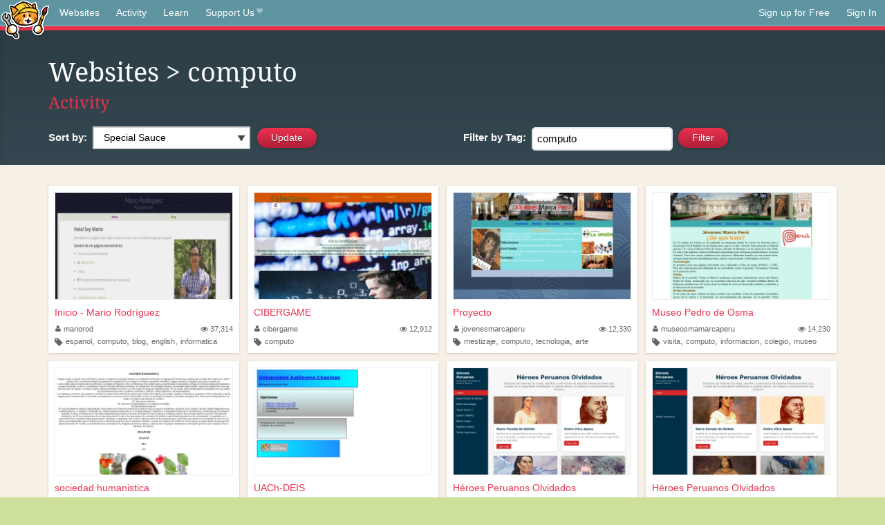

--- FILE ---
content_type: text/html;charset=utf-8
request_url: https://neocities.org/browse?tag=computo
body_size: 13524
content:
<!doctype html>
<html lang="en">
  <head>
    <title>Neocities - Sites tagged computo</title>

    <meta http-equiv="Content-Type" content="text/html; charset=UTF-8">
<meta name="description"        content="Create and surf awesome websites for free.">

<link rel="canonical" href="https://neocities.org/browse?tag=computo">

<meta property="og:title"       content="Neocities">
<meta property="og:type"        content="website">
<meta property="og:image"       content="https://neocities.org/img/neocities-front-screenshot.jpg">
<meta property="og:description" content="Create and surf awesome websites for free.">

<link rel="icon" type="image/x-icon" href="/img/favicon.png">

<meta name="viewport" content="width=device-width, minimum-scale=1, initial-scale=1">


    <link href="/css/neo.css" rel="stylesheet" type="text/css" media="all">


    <script src="/js/jquery-1.11.0.min.js"></script>

    <script src="/js/highlight/highlight.min.js"></script>
    <link rel="stylesheet" href="/css/highlight/styles/tomorrow-night.css">
    <script>
      hljs.highlightAll()

      document.addEventListener('DOMContentLoaded', function() {
        var eventDateElements = document.querySelectorAll('.local-date-title');
        eventDateElements.forEach(function(element) {
          var timestamp = element.getAttribute('data-timestamp');
          var date = dayjs.unix(timestamp);
          var formattedDate = date.format('MMMM D, YYYY [at] h:mm A');
          element.title = formattedDate;
        });
      });
    </script>
  </head>

  <body class="interior">
    <div class="page">
      <header class="header-Base">

  <nav class="header-Nav clearfix" role="navigation">

    <a href="#!" title="show small screen nav" class="small-Nav">
      <img src="/img/nav-Icon.png" alt="navigation icon" />
    </a>

    <ul class="h-Nav constant-Nav">
        <li>
    <a href="/browse" id="browse-link">Websites</a>
    <script>
      document.addEventListener('DOMContentLoaded', () => {
        const browseLink = document.getElementById('browse-link');

        if (window.location.pathname === '/browse') {
          const params = new URLSearchParams(window.location.search);
          const persistParams = new URLSearchParams();
          const validPattern = /^[a-zA-Z0-9 ]+$/;

          ['sort_by', 'tag'].forEach(key => {
            if (params.has(key)) {
              const value = params.get(key);
              if (value.length <= 25 && validPattern.test(value)) {
                persistParams.set(key, value);
              }
            }
          });

          localStorage.setItem('browseQuery', persistParams.toString());
        }

        const savedQuery = localStorage.getItem('browseQuery');

        if (savedQuery) {
          browseLink.href = `/browse?${savedQuery}`;
        }
      });
    </script>
  </li>
  <li>
    <a href="/activity">Activity</a>
  </li>
  <li>
    <a href="/tutorials">Learn</a>
  </li>

    <li>
      <a href="/supporter">Support Us<i class="fa fa-heart"></i></i></a>
    </li>

    </ul>

    <ul class="status-Nav">
        <li>
          <a href="/#new" class="create-New">Sign up for Free</a>
        </li>
        <li>
          <a href="/signin" class="sign-In">Sign In</a>
        </li>
      </ul>
  </nav>

  <div class="logo int-Logo">
    <a href="/" title="back to home">
      <span class="hidden">Neocities.org</span>
      <img src="/img/cat.png" alt="Neocities.org" />
    </a>
  </div>
</header>

      <div class="header-Outro with-columns browse-page">
  <div class="row content">
    <div class="col col-100">
        <h1><a href="/browse">Websites</a> > computo</h1>
        <h4><a href="/activity?tag=computo">Activity</a></h4>
    </div>

    <form id="search_criteria" action="/browse" method="GET">
      <div class="col col-50 filter">
        <fieldset class="grouping">
            <label class="text-Label" for="sort_by">Sort by:</label>
            <div class="select-Container">
              <select name="sort_by" id="sort_by" class="input-Select">
                <option value="special_sauce" selected>Special Sauce</option>
                <option value="random" >Random</option>
                <option value="most_followed" >Most Followed</option>
                <option value="last_updated" >Last Updated</option>
                <option value="views" >Views</option>
                <option value="tipping_enabled" >Tipping Enabled</option>
                <option value="oldest" >Oldest</option>
                <!-- <option value="robots" >Robots</option> -->
              </select>
            </div>

            <!--
              <div>
                <input name="is_nsfw" type="checkbox" value="true" > Show 18+ content
              </div>
            -->
            <input class="btn-Action" type="submit" value="Update">
        </fieldset>
      </div>
      <div class="col col-50 filter">
        <fieldset class="grouping">
            <label class="text-Label" for="tag"><span class="hide-on-mobile">Filter by </span>Tag:</label>
            <input class="input-Area typeahead" id="tag" name="tag" type="text" placeholder="pokemon" value="computo" autocapitalize="off" autocorrect="off" autocomplete="off" spellcheck="false" dir="auto" oninput="this.value = this.value.replace(/[^a-zA-Z0-9]+/g, '')">
            <input style="vertical-align: -4px;margin-left: 4px;" type="submit" class="btn-Action" value="Filter">
        </fieldset>
      </div>
    </div>
  </form>
</div>

<div class="browse-page">

  <ul class="row website-Gallery content int-Gall">
      <li id="username_mariorod">
        <a href="https://mariorod.neocities.org"
           class="neo-Screen-Shot"
           title="Inicio - Mario Rodríguez"
        >
          <span class="img-Holder" style="background:url(/site_screenshots/12/97/mariorod/index.html.540x405.webp) no-repeat;">
            <img src="/img/placeholder.png" alt="Inicio - Mario Rodríguez" />
          </span>
        </a>
        <div class="title">
          <a href="https://mariorod.neocities.org"
             title="Inicio - Mario Rodríguez"
          >Inicio - Mario Rodríguez</a>&nbsp;
        </div>
        <div class="site-info">
          <div class="username">
            <a href="/site/mariorod" title="Site Profile">
              <i class="fa fa-user"></i>mariorod
            </a>
          </div>
          <div class="site-stats hide-on-mobile">
            <a href="/site/mariorod" title="Visitors">
              <span>
                <i class="fa fa-eye"></i>
              </span>
                37,314
            </a>
          </div>
          <div class="site-tags">
              <i class="fa fa-tag" title="Tags"></i>
                <a class="" href="/browse?tag=espanol">espanol</a>,
                <a class="" href="/browse?tag=computo">computo</a>,
                <a class="" href="/browse?tag=blog">blog</a>,
                <a class="" href="/browse?tag=english">english</a>,
                <a class="" href="/browse?tag=informatica">informatica</a>
          </div>
        </div>
      </li>
      <li id="username_cibergame">
        <a href="https://cibergame.neocities.org"
           class="neo-Screen-Shot"
           title=" CIBERGAME "
        >
          <span class="img-Holder" style="background:url(/site_screenshots/23/01/cibergame/index.html.540x405.webp) no-repeat;">
            <img src="/img/placeholder.png" alt=" CIBERGAME " />
          </span>
        </a>
        <div class="title">
          <a href="https://cibergame.neocities.org"
             title=" CIBERGAME "
          > CIBERGAME </a>&nbsp;
        </div>
        <div class="site-info">
          <div class="username">
            <a href="/site/cibergame" title="Site Profile">
              <i class="fa fa-user"></i>cibergame
            </a>
          </div>
          <div class="site-stats hide-on-mobile">
            <a href="/site/cibergame" title="Visitors">
              <span>
                <i class="fa fa-eye"></i>
              </span>
                12,912
            </a>
          </div>
          <div class="site-tags">
              <i class="fa fa-tag" title="Tags"></i>
                <a class="" href="/browse?tag=computo">computo</a>
          </div>
        </div>
      </li>
      <li id="username_jovenesmarcaperu">
        <a href="https://jovenesmarcaperu.neocities.org"
           class="neo-Screen-Shot"
           title="Proyecto"
        >
          <span class="img-Holder" style="background:url(/site_screenshots/87/22/jovenesmarcaperu/index.html.540x405.webp) no-repeat;">
            <img src="/img/placeholder.png" alt="Proyecto" />
          </span>
        </a>
        <div class="title">
          <a href="https://jovenesmarcaperu.neocities.org"
             title="Proyecto"
          >Proyecto</a>&nbsp;
        </div>
        <div class="site-info">
          <div class="username">
            <a href="/site/jovenesmarcaperu" title="Site Profile">
              <i class="fa fa-user"></i>jovenesmarcaperu
            </a>
          </div>
          <div class="site-stats hide-on-mobile">
            <a href="/site/jovenesmarcaperu" title="Visitors">
              <span>
                <i class="fa fa-eye"></i>
              </span>
                12,330
            </a>
          </div>
          <div class="site-tags">
              <i class="fa fa-tag" title="Tags"></i>
                <a class="" href="/browse?tag=mestizaje">mestizaje</a>,
                <a class="" href="/browse?tag=computo">computo</a>,
                <a class="" href="/browse?tag=tecnologia">tecnologia</a>,
                <a class="" href="/browse?tag=arte">arte</a>
          </div>
        </div>
      </li>
      <li id="username_museosmamarcaperu">
        <a href="https://museosmamarcaperu.neocities.org"
           class="neo-Screen-Shot"
           title="Museo Pedro de Osma"
        >
          <span class="img-Holder" style="background:url(/site_screenshots/88/99/museosmamarcaperu/index.html.540x405.webp) no-repeat;">
            <img src="/img/placeholder.png" alt="Museo Pedro de Osma" />
          </span>
        </a>
        <div class="title">
          <a href="https://museosmamarcaperu.neocities.org"
             title="Museo Pedro de Osma"
          >Museo Pedro de Osma</a>&nbsp;
        </div>
        <div class="site-info">
          <div class="username">
            <a href="/site/museosmamarcaperu" title="Site Profile">
              <i class="fa fa-user"></i>museosmamarcaperu
            </a>
          </div>
          <div class="site-stats hide-on-mobile">
            <a href="/site/museosmamarcaperu" title="Visitors">
              <span>
                <i class="fa fa-eye"></i>
              </span>
                14,230
            </a>
          </div>
          <div class="site-tags">
              <i class="fa fa-tag" title="Tags"></i>
                <a class="" href="/browse?tag=visita">visita</a>,
                <a class="" href="/browse?tag=computo">computo</a>,
                <a class="" href="/browse?tag=informacion">informacion</a>,
                <a class="" href="/browse?tag=colegio">colegio</a>,
                <a class="" href="/browse?tag=museo">museo</a>
          </div>
        </div>
      </li>
      <li id="username_pedritojunior04">
        <a href="https://pedritojunior04.neocities.org"
           class="neo-Screen-Shot"
           title="     sociedad humanistica  "
        >
          <span class="img-Holder" style="background:url(/site_screenshots/45/81/pedritojunior04/index.html.540x405.webp) no-repeat;">
            <img src="/img/placeholder.png" alt="     sociedad humanistica  " />
          </span>
        </a>
        <div class="title">
          <a href="https://pedritojunior04.neocities.org"
             title="     sociedad humanistica  "
          >     sociedad humanistica  </a>&nbsp;
        </div>
        <div class="site-info">
          <div class="username">
            <a href="/site/pedritojunior04" title="Site Profile">
              <i class="fa fa-user"></i>pedritojunior04
            </a>
          </div>
          <div class="site-stats hide-on-mobile">
            <a href="/site/pedritojunior04" title="Visitors">
              <span>
                <i class="fa fa-eye"></i>
              </span>
                13,467
            </a>
          </div>
          <div class="site-tags">
              <i class="fa fa-tag" title="Tags"></i>
                <a class="" href="/browse?tag=computo">computo</a>
          </div>
        </div>
      </li>
      <li id="username_jamechapingo">
        <a href="https://jamechapingo.neocities.org"
           class="neo-Screen-Shot"
           title="UACh-DEIS"
        >
          <span class="img-Holder" style="background:url(/site_screenshots/89/90/jamechapingo/index.html.540x405.webp) no-repeat;">
            <img src="/img/placeholder.png" alt="UACh-DEIS" />
          </span>
        </a>
        <div class="title">
          <a href="https://jamechapingo.neocities.org"
             title="UACh-DEIS"
          >UACh-DEIS</a>&nbsp;
        </div>
        <div class="site-info">
          <div class="username">
            <a href="/site/jamechapingo" title="Site Profile">
              <i class="fa fa-user"></i>jamechapingo
            </a>
          </div>
          <div class="site-stats hide-on-mobile">
            <a href="/site/jamechapingo" title="Visitors">
              <span>
                <i class="fa fa-eye"></i>
              </span>
                5,330
            </a>
          </div>
          <div class="site-tags">
              <i class="fa fa-tag" title="Tags"></i>
                <a class="" href="/browse?tag=computo">computo</a>,
                <a class="" href="/browse?tag=docencia">docencia</a>,
                <a class="" href="/browse?tag=coaching">coaching</a>,
                <a class="" href="/browse?tag=mooc">mooc</a>,
                <a class="" href="/browse?tag=estadistica">estadistica</a>
          </div>
        </div>
      </li>
      <li id="username_my-site-janis-kamile">
        <a href="https://my-site-janis-kamile.neocities.org"
           class="neo-Screen-Shot"
           title="Héroes Peruanos Olvidados"
        >
          <span class="img-Holder" style="background:url(/site_screenshots/16/29/my-site-janis-kamile/index.html.540x405.webp) no-repeat;">
            <img src="/img/placeholder.png" alt="Héroes Peruanos Olvidados" />
          </span>
        </a>
        <div class="title">
          <a href="https://my-site-janis-kamile.neocities.org"
             title="Héroes Peruanos Olvidados"
          >Héroes Peruanos Olvidados</a>&nbsp;
        </div>
        <div class="site-info">
          <div class="username">
            <a href="/site/my-site-janis-kamile" title="Site Profile">
              <i class="fa fa-user"></i>my-site-janis-kamile
            </a>
          </div>
          <div class="site-stats hide-on-mobile">
            <a href="/site/my-site-janis-kamile" title="Visitors">
              <span>
                <i class="fa fa-eye"></i>
              </span>
                706
            </a>
          </div>
          <div class="site-tags">
              <i class="fa fa-tag" title="Tags"></i>
                <a class="" href="/browse?tag=tarea">tarea</a>,
                <a class="" href="/browse?tag=computo">computo</a>,
                <a class="" href="/browse?tag=code">code</a>
          </div>
        </div>
      </li>
      <li id="username_evsopro2431">
        <a href="https://evsopro2431.neocities.org"
           class="neo-Screen-Shot"
           title="Héroes Peruanos Olvidados"
        >
          <span class="img-Holder" style="background:url(/site_screenshots/48/04/evsopro2431/index.html.540x405.webp) no-repeat;">
            <img src="/img/placeholder.png" alt="Héroes Peruanos Olvidados" />
          </span>
        </a>
        <div class="title">
          <a href="https://evsopro2431.neocities.org"
             title="Héroes Peruanos Olvidados"
          >Héroes Peruanos Olvidados</a>&nbsp;
        </div>
        <div class="site-info">
          <div class="username">
            <a href="/site/evsopro2431" title="Site Profile">
              <i class="fa fa-user"></i>evsopro2431
            </a>
          </div>
          <div class="site-stats hide-on-mobile">
            <a href="/site/evsopro2431" title="Visitors">
              <span>
                <i class="fa fa-eye"></i>
              </span>
                677
            </a>
          </div>
          <div class="site-tags">
              <i class="fa fa-tag" title="Tags"></i>
                <a class="" href="/browse?tag=tarea">tarea</a>,
                <a class="" href="/browse?tag=computo">computo</a>
          </div>
        </div>
      </li>
      <li id="username_marianitopro2430">
        <a href="https://marianitopro2430.neocities.org"
           class="neo-Screen-Shot"
           title="Héroes Peruanos Olvidados"
        >
          <span class="img-Holder" style="background:url(/site_screenshots/22/67/marianitopro2430/index.html.540x405.webp) no-repeat;">
            <img src="/img/placeholder.png" alt="Héroes Peruanos Olvidados" />
          </span>
        </a>
        <div class="title">
          <a href="https://marianitopro2430.neocities.org"
             title="Héroes Peruanos Olvidados"
          >Héroes Peruanos Olvidados</a>&nbsp;
        </div>
        <div class="site-info">
          <div class="username">
            <a href="/site/marianitopro2430" title="Site Profile">
              <i class="fa fa-user"></i>marianitopro2430
            </a>
          </div>
          <div class="site-stats hide-on-mobile">
            <a href="/site/marianitopro2430" title="Visitors">
              <span>
                <i class="fa fa-eye"></i>
              </span>
                624
            </a>
          </div>
          <div class="site-tags">
              <i class="fa fa-tag" title="Tags"></i>
                <a class="" href="/browse?tag=tarea">tarea</a>,
                <a class="" href="/browse?tag=computo">computo</a>,
                <a class="" href="/browse?tag=html">html</a>
          </div>
        </div>
      </li>
      <li id="username_tarea-sexta-semana">
        <a href="https://tarea-sexta-semana.neocities.org"
           class="neo-Screen-Shot"
           title="Héroes Peruanos Olvidados"
        >
          <span class="img-Holder" style="background:url(/site_screenshots/22/85/tarea-sexta-semana/index.html.540x405.webp) no-repeat;">
            <img src="/img/placeholder.png" alt="Héroes Peruanos Olvidados" />
          </span>
        </a>
        <div class="title">
          <a href="https://tarea-sexta-semana.neocities.org"
             title="Héroes Peruanos Olvidados"
          >Héroes Peruanos Olvidados</a>&nbsp;
        </div>
        <div class="site-info">
          <div class="username">
            <a href="/site/tarea-sexta-semana" title="Site Profile">
              <i class="fa fa-user"></i>tarea-sexta-semana
            </a>
          </div>
          <div class="site-stats hide-on-mobile">
            <a href="/site/tarea-sexta-semana" title="Visitors">
              <span>
                <i class="fa fa-eye"></i>
              </span>
                620
            </a>
          </div>
          <div class="site-tags">
              <i class="fa fa-tag" title="Tags"></i>
                <a class="" href="/browse?tag=tarea">tarea</a>,
                <a class="" href="/browse?tag=computo">computo</a>,
                <a class="" href="/browse?tag=html">html</a>
          </div>
        </div>
      </li>
      <li id="username_rct-html">
        <a href="https://rct-html.neocities.org"
           class="neo-Screen-Shot"
           title="Héroes Peruanos Olvidados"
        >
          <span class="img-Holder" style="background:url(/site_screenshots/27/15/rct-html/index.html.540x405.webp) no-repeat;">
            <img src="/img/placeholder.png" alt="Héroes Peruanos Olvidados" />
          </span>
        </a>
        <div class="title">
          <a href="https://rct-html.neocities.org"
             title="Héroes Peruanos Olvidados"
          >Héroes Peruanos Olvidados</a>&nbsp;
        </div>
        <div class="site-info">
          <div class="username">
            <a href="/site/rct-html" title="Site Profile">
              <i class="fa fa-user"></i>rct-html
            </a>
          </div>
          <div class="site-stats hide-on-mobile">
            <a href="/site/rct-html" title="Visitors">
              <span>
                <i class="fa fa-eye"></i>
              </span>
                563
            </a>
          </div>
          <div class="site-tags">
              <i class="fa fa-tag" title="Tags"></i>
                <a class="" href="/browse?tag=tarea">tarea</a>,
                <a class="" href="/browse?tag=computo">computo</a>,
                <a class="" href="/browse?tag=html">html</a>
          </div>
        </div>
      </li>
      <li id="username_williamcristal3007paz">
        <a href="https://williamcristal3007paz.neocities.org"
           class="neo-Screen-Shot"
           title="Héroes Peruanos Olvidados"
        >
          <span class="img-Holder" style="background:url(/site_screenshots/26/60/williamcristal3007paz/index.html.540x405.webp) no-repeat;">
            <img src="/img/placeholder.png" alt="Héroes Peruanos Olvidados" />
          </span>
        </a>
        <div class="title">
          <a href="https://williamcristal3007paz.neocities.org"
             title="Héroes Peruanos Olvidados"
          >Héroes Peruanos Olvidados</a>&nbsp;
        </div>
        <div class="site-info">
          <div class="username">
            <a href="/site/williamcristal3007paz" title="Site Profile">
              <i class="fa fa-user"></i>williamcristal3007paz
            </a>
          </div>
          <div class="site-stats hide-on-mobile">
            <a href="/site/williamcristal3007paz" title="Visitors">
              <span>
                <i class="fa fa-eye"></i>
              </span>
                561
            </a>
          </div>
          <div class="site-tags">
              <i class="fa fa-tag" title="Tags"></i>
                <a class="" href="/browse?tag=tarea">tarea</a>,
                <a class="" href="/browse?tag=computo">computo</a>,
                <a class="" href="/browse?tag=html">html</a>
          </div>
        </div>
      </li>
      <li id="username_pepito-ejemplo">
        <a href="https://pepito-ejemplo.neocities.org"
           class="neo-Screen-Shot"
           title="Héroes Peruanos Olvidados"
        >
          <span class="img-Holder" style="background:url(/site_screenshots/24/34/pepito-ejemplo/index.html.540x405.webp) no-repeat;">
            <img src="/img/placeholder.png" alt="Héroes Peruanos Olvidados" />
          </span>
        </a>
        <div class="title">
          <a href="https://pepito-ejemplo.neocities.org"
             title="Héroes Peruanos Olvidados"
          >Héroes Peruanos Olvidados</a>&nbsp;
        </div>
        <div class="site-info">
          <div class="username">
            <a href="/site/pepito-ejemplo" title="Site Profile">
              <i class="fa fa-user"></i>pepito-ejemplo
            </a>
          </div>
          <div class="site-stats hide-on-mobile">
            <a href="/site/pepito-ejemplo" title="Visitors">
              <span>
                <i class="fa fa-eye"></i>
              </span>
                561
            </a>
          </div>
          <div class="site-tags">
              <i class="fa fa-tag" title="Tags"></i>
                <a class="" href="/browse?tag=tarea">tarea</a>,
                <a class="" href="/browse?tag=computo">computo</a>,
                <a class="" href="/browse?tag=html">html</a>
          </div>
        </div>
      </li>
      <li id="username_tarea-m4ria-reyna">
        <a href="https://tarea-m4ria-reyna.neocities.org"
           class="neo-Screen-Shot"
           title="Héroes Peruanos Olvidados"
        >
          <span class="img-Holder" style="background:url(/site_screenshots/35/31/tarea-m4ria-reyna/index.html.540x405.webp) no-repeat;">
            <img src="/img/placeholder.png" alt="Héroes Peruanos Olvidados" />
          </span>
        </a>
        <div class="title">
          <a href="https://tarea-m4ria-reyna.neocities.org"
             title="Héroes Peruanos Olvidados"
          >Héroes Peruanos Olvidados</a>&nbsp;
        </div>
        <div class="site-info">
          <div class="username">
            <a href="/site/tarea-m4ria-reyna" title="Site Profile">
              <i class="fa fa-user"></i>tarea-m4ria-reyna
            </a>
          </div>
          <div class="site-stats hide-on-mobile">
            <a href="/site/tarea-m4ria-reyna" title="Visitors">
              <span>
                <i class="fa fa-eye"></i>
              </span>
                543
            </a>
          </div>
          <div class="site-tags">
              <i class="fa fa-tag" title="Tags"></i>
                <a class="" href="/browse?tag=tarea">tarea</a>,
                <a class="" href="/browse?tag=computo">computo</a>,
                <a class="" href="/browse?tag=html">html</a>
          </div>
        </div>
      </li>
      <li id="username_despedida-computo">
        <a href="https://despedida-computo.neocities.org"
           class="neo-Screen-Shot"
           title="DESPEDIDA A LA MAESTRA DE COMPUTO &quot;BRENDA&quot;"
        >
          <span class="img-Holder" style="background:url(/site_screenshots/40/52/despedida-computo/index.html.540x405.webp) no-repeat;">
            <img src="/img/placeholder.png" alt="DESPEDIDA A LA MAESTRA DE COMPUTO &quot;BRENDA&quot;" />
          </span>
        </a>
        <div class="title">
          <a href="https://despedida-computo.neocities.org"
             title="DESPEDIDA A LA MAESTRA DE COMPUTO &quot;BRENDA&quot;"
          >DESPEDIDA A LA MAESTRA DE CO...</a>&nbsp;
        </div>
        <div class="site-info">
          <div class="username">
            <a href="/site/despedida-computo" title="Site Profile">
              <i class="fa fa-user"></i>despedida-computo
            </a>
          </div>
          <div class="site-stats hide-on-mobile">
            <a href="/site/despedida-computo" title="Visitors">
              <span>
                <i class="fa fa-eye"></i>
              </span>
                437
            </a>
          </div>
          <div class="site-tags">
              <i class="fa fa-tag" title="Tags"></i>
                <a class="" href="/browse?tag=computo">computo</a>
          </div>
        </div>
      </li>
      <li id="username_pscompany">
        <a href="https://pscompany.neocities.org"
           class="neo-Screen-Shot"
           title="Ps Company - Tecnología y Soporte Informático"
        >
          <span class="img-Holder" style="background:url(/site_screenshots/38/69/pscompany/index.html.540x405.webp) no-repeat;">
            <img src="/img/placeholder.png" alt="Ps Company - Tecnología y Soporte Informático" />
          </span>
        </a>
        <div class="title">
          <a href="https://pscompany.neocities.org"
             title="Ps Company - Tecnología y Soporte Informático"
          >Ps Company - Tecnología y So...</a>&nbsp;
        </div>
        <div class="site-info">
          <div class="username">
            <a href="/site/pscompany" title="Site Profile">
              <i class="fa fa-user"></i>pscompany
            </a>
          </div>
          <div class="site-stats hide-on-mobile">
            <a href="/site/pscompany" title="Visitors">
              <span>
                <i class="fa fa-eye"></i>
              </span>
                139
            </a>
          </div>
          <div class="site-tags">
              <i class="fa fa-tag" title="Tags"></i>
                <a class="" href="/browse?tag=computo">computo</a>
          </div>
        </div>
      </li>
  </ul>

  

<div class="row content misc txt-Center">
  <h3>Site Search</h3>

    <form method="GET" action="/browse/search">
      <fieldset>
        <input name="q" type="text" placeholder="keywords" class="input-Area" autocapitalize="off" autocorrect="off" style="width: 300px;">
        <input class="btn btn-Action" type="submit" value="Search">
      </fieldset>
    </form>
</div>
<div class="row content misc">
  <h3 class="txt-Center">Popular Tags</h3>
  <p class="tagcloud">
      <a class="tag0" href="/browse?tag=art">art</a>&nbsp;&nbsp;
      <a class="tag0" href="/browse?tag=music">music</a>&nbsp;&nbsp;
      <a class="tag0" href="/browse?tag=videogames">videogames</a>&nbsp;&nbsp;
      <a class="tag0" href="/browse?tag=programming">programming</a>&nbsp;&nbsp;
      <a class="tag0" href="/browse?tag=anime">anime</a>&nbsp;&nbsp;
      <a class="tag0" href="/browse?tag=games">games</a>&nbsp;&nbsp;
      <a class="tag0" href="/browse?tag=food">food</a>&nbsp;&nbsp;
      <a class="tag0" href="/browse?tag=personal">personal</a>&nbsp;&nbsp;
      <a class="tag0" href="/browse?tag=writing">writing</a>&nbsp;&nbsp;
      <a class="tag0" href="/browse?tag=cats">cats</a>&nbsp;&nbsp;
      <a class="tag0" href="/browse?tag=blog">blog</a>&nbsp;&nbsp;
      <a class="tag0" href="/browse?tag=movies">movies</a>&nbsp;&nbsp;
      <a class="tag0" href="/browse?tag=books">books</a>&nbsp;&nbsp;
      <a class="tag0" href="/browse?tag=gaming">gaming</a>&nbsp;&nbsp;
      <a class="tag0" href="/browse?tag=fashion">fashion</a>&nbsp;&nbsp;
      <a class="tag0" href="/browse?tag=photography">photography</a>&nbsp;&nbsp;
      <a class="tag0" href="/browse?tag=comics">comics</a>&nbsp;&nbsp;
      <a class="tag0" href="/browse?tag=design">design</a>&nbsp;&nbsp;
      <a class="tag0" href="/browse?tag=animation">animation</a>&nbsp;&nbsp;
      <a class="tag0" href="/browse?tag=horror">horror</a>&nbsp;&nbsp;
      <a class="tag0" href="/browse?tag=game">game</a>&nbsp;&nbsp;
      <a class="tag0" href="/browse?tag=drawing">drawing</a>&nbsp;&nbsp;
      <a class="tag0" href="/browse?tag=coding">coding</a>&nbsp;&nbsp;
      <a class="tag0" href="/browse?tag=manga">manga</a>&nbsp;&nbsp;
      <a class="tag0" href="/browse?tag=arte">arte</a>&nbsp;&nbsp;
      <a class="tag0" href="/browse?tag=portfolio">portfolio</a>&nbsp;&nbsp;
      <a class="tag0" href="/browse?tag=furry">furry</a>&nbsp;&nbsp;
      <a class="tag0" href="/browse?tag=reading">reading</a>&nbsp;&nbsp;
      <a class="tag0" href="/browse?tag=ocs">ocs</a>&nbsp;&nbsp;
      <a class="tag0" href="/browse?tag=poetry">poetry</a>&nbsp;&nbsp;
      <a class="tag0" href="/browse?tag=technology">technology</a>&nbsp;&nbsp;
      <a class="tag0" href="/browse?tag=cute">cute</a>&nbsp;&nbsp;
      <a class="tag0" href="/browse?tag=kpop">kpop</a>&nbsp;&nbsp;
      <a class="tag0" href="/browse?tag=musica">musica</a>&nbsp;&nbsp;
      <a class="tag0" href="/browse?tag=history">history</a>&nbsp;&nbsp;
      <a class="tag0" href="/browse?tag=education">education</a>&nbsp;&nbsp;
      <a class="tag0" href="/browse?tag=animals">animals</a>&nbsp;&nbsp;
      <a class="tag0" href="/browse?tag=programacion">programacion</a>&nbsp;&nbsp;
      <a class="tag0" href="/browse?tag=film">film</a>&nbsp;&nbsp;
      <a class="tag0" href="/browse?tag=fun">fun</a>&nbsp;&nbsp;
      <a class="tag0" href="/browse?tag=roblox">roblox</a>&nbsp;&nbsp;
      <a class="tag0" href="/browse?tag=literature">literature</a>&nbsp;&nbsp;
      <a class="tag0" href="/browse?tag=sports">sports</a>&nbsp;&nbsp;
      <a class="tag0" href="/browse?tag=philosophy">philosophy</a>&nbsp;&nbsp;
      <a class="tag0" href="/browse?tag=html">html</a>&nbsp;&nbsp;
      <a class="tag0" href="/browse?tag=nature">nature</a>&nbsp;&nbsp;
      <a class="tag0" href="/browse?tag=science">science</a>&nbsp;&nbsp;
      <a class="tag0" href="/browse?tag=programing">programing</a>&nbsp;&nbsp;
      <a class="tag0" href="/browse?tag=tech">tech</a>&nbsp;&nbsp;
      <a class="tag0" href="/browse?tag=videogame">videogame</a>&nbsp;&nbsp;
      <a class="tag0" href="/browse?tag=travel">travel</a>&nbsp;&nbsp;
      <a class="tag0" href="/browse?tag=politics">politics</a>&nbsp;&nbsp;
      <a class="tag0" href="/browse?tag=minecraft">minecraft</a>&nbsp;&nbsp;
      <a class="tag0" href="/browse?tag=web">web</a>&nbsp;&nbsp;
      <a class="tag0" href="/browse?tag=gamedev">gamedev</a>&nbsp;&nbsp;
      <a class="tag0" href="/browse?tag=retro">retro</a>&nbsp;&nbsp;
      <a class="tag0" href="/browse?tag=school">school</a>&nbsp;&nbsp;
      <a class="tag0" href="/browse?tag=videojuegos">videojuegos</a>&nbsp;&nbsp;
      <a class="tag0" href="/browse?tag=life">life</a>&nbsp;&nbsp;
      <a class="tag0" href="/browse?tag=youtube">youtube</a>&nbsp;&nbsp;
      <a class="tag0" href="/browse?tag=cartoons">cartoons</a>&nbsp;&nbsp;
      <a class="tag0" href="/browse?tag=computers">computers</a>&nbsp;&nbsp;
      <a class="tag0" href="/browse?tag=love">love</a>&nbsp;&nbsp;
      <a class="tag0" href="/browse?tag=pokemon">pokemon</a>&nbsp;&nbsp;
      <a class="tag0" href="/browse?tag=2000s">2000s</a>&nbsp;&nbsp;
      <a class="tag0" href="/browse?tag=blogging">blogging</a>&nbsp;&nbsp;
      <a class="tag0" href="/browse?tag=diary">diary</a>&nbsp;&nbsp;
      <a class="tag0" href="/browse?tag=illustration">illustration</a>&nbsp;&nbsp;
      <a class="tag0" href="/browse?tag=video">video</a>&nbsp;&nbsp;
      <a class="tag0" href="/browse?tag=fantasy">fantasy</a>&nbsp;&nbsp;
      <a class="tag0" href="/browse?tag=pink">pink</a>&nbsp;&nbsp;
      <a class="tag0" href="/browse?tag=dogs">dogs</a>&nbsp;&nbsp;
      <a class="tag0" href="/browse?tag=random">random</a>&nbsp;&nbsp;
      <a class="tag0" href="/browse?tag=comic">comic</a>&nbsp;&nbsp;
      <a class="tag0" href="/browse?tag=idk">idk</a>&nbsp;&nbsp;
      <a class="tag0" href="/browse?tag=gardening">gardening</a>&nbsp;&nbsp;
      <a class="tag0" href="/browse?tag=internet">internet</a>&nbsp;&nbsp;
      <a class="tag0" href="/browse?tag=memes">memes</a>&nbsp;&nbsp;
      <a class="tag0" href="/browse?tag=videos">videos</a>&nbsp;&nbsp;
      <a class="tag0" href="/browse?tag=oc">oc</a>&nbsp;&nbsp;
      <a class="tag0" href="/browse?tag=linux">linux</a>&nbsp;&nbsp;
      <a class="tag0" href="/browse?tag=ai">ai</a>&nbsp;&nbsp;
      <a class="tag0" href="/browse?tag=cooking">cooking</a>&nbsp;&nbsp;
      <a class="tag0" href="/browse?tag=test">test</a>&nbsp;&nbsp;
      <a class="tag0" href="/browse?tag=y2k">y2k</a>&nbsp;&nbsp;
      <a class="tag0" href="/browse?tag=queer">queer</a>&nbsp;&nbsp;
      <a class="tag0" href="/browse?tag=kawaii">kawaii</a>&nbsp;&nbsp;
      <a class="tag0" href="/browse?tag=webcomic">webcomic</a>&nbsp;&nbsp;
      <a class="tag0" href="/browse?tag=nostalgia">nostalgia</a>&nbsp;&nbsp;
      <a class="tag0" href="/browse?tag=tv">tv</a>&nbsp;&nbsp;
      <a class="tag0" href="/browse?tag=fandom">fandom</a>&nbsp;&nbsp;
      <a class="tag0" href="/browse?tag=arg">arg</a>&nbsp;&nbsp;
      <a class="tag0" href="/browse?tag=aesthetic">aesthetic</a>&nbsp;&nbsp;
      <a class="tag0" href="/browse?tag=journal">journal</a>&nbsp;&nbsp;
      <a class="tag0" href="/browse?tag=emo">emo</a>&nbsp;&nbsp;
      <a class="tag0" href="/browse?tag=news">news</a>&nbsp;&nbsp;
      <a class="tag0" href="/browse?tag=business">business</a>&nbsp;&nbsp;
      <a class="tag0" href="/browse?tag=worldbuilding">worldbuilding</a>&nbsp;&nbsp;
      <a class="tag0" href="/browse?tag=fanfiction">fanfiction</a>&nbsp;&nbsp;
      <a class="tag1" href="/browse?tag=cars">cars</a>&nbsp;&nbsp;
      <a class="tag1" href="/browse?tag=crafts">crafts</a>&nbsp;&nbsp;
      <a class="tag1" href="/browse?tag=vocaloid">vocaloid</a>&nbsp;&nbsp;
      <a class="tag1" href="/browse?tag=media">media</a>&nbsp;&nbsp;
      <a class="tag1" href="/browse?tag=learning">learning</a>&nbsp;&nbsp;
      <a class="tag1" href="/browse?tag=health">health</a>&nbsp;&nbsp;
      <a class="tag1" href="/browse?tag=films">films</a>&nbsp;&nbsp;
      <a class="tag1" href="/browse?tag=silly">silly</a>&nbsp;&nbsp;
      <a class="tag1" href="/browse?tag=stuff">stuff</a>&nbsp;&nbsp;
      <a class="tag1" href="/browse?tag=space">space</a>&nbsp;&nbsp;
      <a class="tag1" href="/browse?tag=math">math</a>&nbsp;&nbsp;
      <a class="tag1" href="/browse?tag=fiction">fiction</a>&nbsp;&nbsp;
      <a class="tag1" href="/browse?tag=90s">90s</a>&nbsp;&nbsp;
      <a class="tag1" href="/browse?tag=cutecore">cutecore</a>&nbsp;&nbsp;
      <a class="tag1" href="/browse?tag=website">website</a>&nbsp;&nbsp;
      <a class="tag1" href="/browse?tag=stories">stories</a>&nbsp;&nbsp;
      <a class="tag1" href="/browse?tag=culture">culture</a>&nbsp;&nbsp;
      <a class="tag1" href="/browse?tag=scifi">scifi</a>&nbsp;&nbsp;
      <a class="tag1" href="/browse?tag=etc">etc</a>&nbsp;&nbsp;
      <a class="tag1" href="/browse?tag=arts">arts</a>&nbsp;&nbsp;
      <a class="tag1" href="/browse?tag=cat">cat</a>&nbsp;&nbsp;
      <a class="tag1" href="/browse?tag=painting">painting</a>&nbsp;&nbsp;
      <a class="tag1" href="/browse?tag=football">football</a>&nbsp;&nbsp;
      <a class="tag1" href="/browse?tag=css">css</a>&nbsp;&nbsp;
      <a class="tag1" href="/browse?tag=graphics">graphics</a>&nbsp;&nbsp;
      <a class="tag1" href="/browse?tag=journaling">journaling</a>&nbsp;&nbsp;
      <a class="tag1" href="/browse?tag=homestuck">homestuck</a>&nbsp;&nbsp;
      <a class="tag1" href="/browse?tag=baking">baking</a>&nbsp;&nbsp;
      <a class="tag1" href="/browse?tag=marketing">marketing</a>&nbsp;&nbsp;
      <a class="tag1" href="/browse?tag=goth">goth</a>&nbsp;&nbsp;
      <a class="tag1" href="/browse?tag=software">software</a>&nbsp;&nbsp;
      <a class="tag1" href="/browse?tag=punk">punk</a>&nbsp;&nbsp;
      <a class="tag1" href="/browse?tag=lgbt">lgbt</a>&nbsp;&nbsp;
      <a class="tag1" href="/browse?tag=3d">3d</a>&nbsp;&nbsp;
      <a class="tag1" href="/browse?tag=crochet">crochet</a>&nbsp;&nbsp;
      <a class="tag1" href="/browse?tag=commissions">commissions</a>&nbsp;&nbsp;
      <a class="tag1" href="/browse?tag=sanrio">sanrio</a>&nbsp;&nbsp;
      <a class="tag1" href="/browse?tag=cinema">cinema</a>&nbsp;&nbsp;
      <a class="tag1" href="/browse?tag=sport">sport</a>&nbsp;&nbsp;
      <a class="tag1" href="/browse?tag=pixelart">pixelart</a>&nbsp;&nbsp;
      <a class="tag1" href="/browse?tag=archive">archive</a>&nbsp;&nbsp;
      <a class="tag1" href="/browse?tag=psychology">psychology</a>&nbsp;&nbsp;
      <a class="tag1" href="/browse?tag=artist">artist</a>&nbsp;&nbsp;
      <a class="tag1" href="/browse?tag=digitalart">digitalart</a>&nbsp;&nbsp;
      <a class="tag1" href="/browse?tag=program">program</a>&nbsp;&nbsp;
      <a class="tag1" href="/browse?tag=dance">dance</a>&nbsp;&nbsp;
      <a class="tag1" href="/browse?tag=diy">diy</a>&nbsp;&nbsp;
      <a class="tag1" href="/browse?tag=me">me</a>&nbsp;&nbsp;
      <a class="tag1" href="/browse?tag=comida">comida</a>&nbsp;&nbsp;
      <a class="tag1" href="/browse?tag=series">series</a>&nbsp;&nbsp;
      <a class="tag1" href="/browse?tag=shows">shows</a>&nbsp;&nbsp;
      <a class="tag1" href="/browse?tag=makeup">makeup</a>&nbsp;&nbsp;
      <a class="tag1" href="/browse?tag=dnd">dnd</a>&nbsp;&nbsp;
      <a class="tag1" href="/browse?tag=characters">characters</a>&nbsp;&nbsp;
      <a class="tag1" href="/browse?tag=trans">trans</a>&nbsp;&nbsp;
      <a class="tag1" href="/browse?tag=funny">funny</a>&nbsp;&nbsp;
      <a class="tag1" href="/browse?tag=metal">metal</a>&nbsp;&nbsp;
      <a class="tag1" href="/browse?tag=religion">religion</a>&nbsp;&nbsp;
      <a class="tag1" href="/browse?tag=lgbtq">lgbtq</a>&nbsp;&nbsp;
      <a class="tag1" href="/browse?tag=graphicdesign">graphicdesign</a>&nbsp;&nbsp;
      <a class="tag1" href="/browse?tag=lifestyle">lifestyle</a>&nbsp;&nbsp;
      <a class="tag1" href="/browse?tag=editing">editing</a>&nbsp;&nbsp;
      <a class="tag1" href="/browse?tag=cool">cool</a>&nbsp;&nbsp;
      <a class="tag1" href="/browse?tag=creativity">creativity</a>&nbsp;&nbsp;
      <a class="tag1" href="/browse?tag=entertainment">entertainment</a>&nbsp;&nbsp;
      <a class="tag1" href="/browse?tag=fanart">fanart</a>&nbsp;&nbsp;
      <a class="tag1" href="/browse?tag=aboutme">aboutme</a>&nbsp;&nbsp;
      <a class="tag1" href="/browse?tag=clothes">clothes</a>&nbsp;&nbsp;
      <a class="tag1" href="/browse?tag=streaming">streaming</a>&nbsp;&nbsp;
      <a class="tag1" href="/browse?tag=rpg">rpg</a>&nbsp;&nbsp;
      <a class="tag1" href="/browse?tag=indie">indie</a>&nbsp;&nbsp;
      <a class="tag1" href="/browse?tag=sonic">sonic</a>&nbsp;&nbsp;
      <a class="tag1" href="/browse?tag=friends">friends</a>&nbsp;&nbsp;
      <a class="tag1" href="/browse?tag=development">development</a>&nbsp;&nbsp;
      <a class="tag1" href="/browse?tag=javascript">javascript</a>&nbsp;&nbsp;
      <a class="tag1" href="/browse?tag=code">code</a>&nbsp;&nbsp;
      <a class="tag1" href="/browse?tag=scene">scene</a>&nbsp;&nbsp;
      <a class="tag1" href="/browse?tag=story">story</a>&nbsp;&nbsp;
      <a class="tag1" href="/browse?tag=webcomics">webcomics</a>&nbsp;&nbsp;
      <a class="tag1" href="/browse?tag=plants">plants</a>&nbsp;&nbsp;
      <a class="tag1" href="/browse?tag=roleplay">roleplay</a>&nbsp;&nbsp;
      <a class="tag1" href="/browse?tag=comedy">comedy</a>&nbsp;&nbsp;
      <a class="tag1" href="/browse?tag=guitar">guitar</a>&nbsp;&nbsp;
      <a class="tag1" href="/browse?tag=languages">languages</a>&nbsp;&nbsp;
      <a class="tag1" href="/browse?tag=rock">rock</a>&nbsp;&nbsp;
      <a class="tag1" href="/browse?tag=weird">weird</a>&nbsp;&nbsp;
      <a class="tag1" href="/browse?tag=everything">everything</a>&nbsp;&nbsp;
      <a class="tag1" href="/browse?tag=electronics">electronics</a>&nbsp;&nbsp;
      <a class="tag1" href="/browse?tag=webcore">webcore</a>&nbsp;&nbsp;
      <a class="tag1" href="/browse?tag=zines">zines</a>&nbsp;&nbsp;
      <a class="tag1" href="/browse?tag=ttrpg">ttrpg</a>&nbsp;&nbsp;
      <a class="tag1" href="/browse?tag=sewing">sewing</a>&nbsp;&nbsp;
      <a class="tag1" href="/browse?tag=community">community</a>&nbsp;&nbsp;
      <a class="tag1" href="/browse?tag=study">study</a>&nbsp;&nbsp;
      <a class="tag1" href="/browse?tag=gay">gay</a>&nbsp;&nbsp;
      <a class="tag1" href="/browse?tag=aesthetics">aesthetics</a>&nbsp;&nbsp;
      <a class="tag1" href="/browse?tag=hacking">hacking</a>&nbsp;&nbsp;
      <a class="tag1" href="/browse?tag=reviews">reviews</a>&nbsp;&nbsp;
      <a class="tag1" href="/browse?tag=engineering">engineering</a>&nbsp;&nbsp;
      <a class="tag1" href="/browse?tag=cyberpunk">cyberpunk</a>&nbsp;&nbsp;
      <a class="tag2" href="/browse?tag=webdesign">webdesign</a>&nbsp;&nbsp;
      <a class="tag2" href="/browse?tag=beauty">beauty</a>&nbsp;&nbsp;
      <a class="tag2" href="/browse?tag=educacion">educacion</a>&nbsp;&nbsp;
      <a class="tag2" href="/browse?tag=basketball">basketball</a>&nbsp;&nbsp;
      <a class="tag2" href="/browse?tag=fnaf">fnaf</a>&nbsp;&nbsp;
      <a class="tag2" href="/browse?tag=computer">computer</a>&nbsp;&nbsp;
      <a class="tag2" href="/browse?tag=it">it</a>&nbsp;&nbsp;
      <a class="tag2" href="/browse?tag=informatica">informatica</a>&nbsp;&nbsp;
      <a class="tag2" href="/browse?tag=originalcharacters">originalcharacters</a>&nbsp;&nbsp;
      <a class="tag2" href="/browse?tag=soccer">soccer</a>&nbsp;&nbsp;
      <a class="tag2" href="/browse?tag=weirdcore">weirdcore</a>&nbsp;&nbsp;
      <a class="tag2" href="/browse?tag=social">social</a>&nbsp;&nbsp;
      <a class="tag2" href="/browse?tag=vintage">vintage</a>&nbsp;&nbsp;
      <a class="tag2" href="/browse?tag=oldweb">oldweb</a>&nbsp;&nbsp;
      <a class="tag2" href="/browse?tag=vtuber">vtuber</a>&nbsp;&nbsp;
      <a class="tag2" href="/browse?tag=spirituality">spirituality</a>&nbsp;&nbsp;
      <a class="tag2" href="/browse?tag=discord">discord</a>&nbsp;&nbsp;
      <a class="tag2" href="/browse?tag=photos">photos</a>&nbsp;&nbsp;
      <a class="tag2" href="/browse?tag=pets">pets</a>&nbsp;&nbsp;
      <a class="tag2" href="/browse?tag=project">project</a>&nbsp;&nbsp;
      <a class="tag2" href="/browse?tag=deltarune">deltarune</a>&nbsp;&nbsp;
      <a class="tag2" href="/browse?tag=blogs">blogs</a>&nbsp;&nbsp;
      <a class="tag2" href="/browse?tag=vaporwave">vaporwave</a>&nbsp;&nbsp;
      <a class="tag2" href="/browse?tag=architecture">architecture</a>&nbsp;&nbsp;
      <a class="tag2" href="/browse?tag=shop">shop</a>&nbsp;&nbsp;
      <a class="tag2" href="/browse?tag=storytelling">storytelling</a>&nbsp;&nbsp;
      <a class="tag2" href="/browse?tag=movie">movie</a>&nbsp;&nbsp;
      <a class="tag2" href="/browse?tag=flowers">flowers</a>&nbsp;&nbsp;
      <a class="tag2" href="/browse?tag=information">information</a>&nbsp;&nbsp;
      <a class="tag2" href="/browse?tag=clothing">clothing</a>&nbsp;&nbsp;
      <a class="tag2" href="/browse?tag=coffee">coffee</a>&nbsp;&nbsp;
      <a class="tag2" href="/browse?tag=about">about</a>&nbsp;&nbsp;
      <a class="tag2" href="/browse?tag=thoughts">thoughts</a>&nbsp;&nbsp;
      <a class="tag2" href="/browse?tag=language">language</a>&nbsp;&nbsp;
      <a class="tag2" href="/browse?tag=hobbies">hobbies</a>&nbsp;&nbsp;
      <a class="tag2" href="/browse?tag=undertale">undertale</a>&nbsp;&nbsp;
      <a class="tag2" href="/browse?tag=shopping">shopping</a>&nbsp;&nbsp;
      <a class="tag2" href="/browse?tag=japan">japan</a>&nbsp;&nbsp;
      <a class="tag2" href="/browse?tag=biology">biology</a>&nbsp;&nbsp;
      <a class="tag2" href="/browse?tag=nintendo">nintendo</a>&nbsp;&nbsp;
      <a class="tag2" href="/browse?tag=testing">testing</a>&nbsp;&nbsp;
      <a class="tag2" href="/browse?tag=mlp">mlp</a>&nbsp;&nbsp;
      <a class="tag2" href="/browse?tag=cosplay">cosplay</a>&nbsp;&nbsp;
      <a class="tag2" href="/browse?tag=magic">magic</a>&nbsp;&nbsp;
      <a class="tag2" href="/browse?tag=html5">html5</a>&nbsp;&nbsp;
      <a class="tag2" href="/browse?tag=creative">creative</a>&nbsp;&nbsp;
      <a class="tag2" href="/browse?tag=book">book</a>&nbsp;&nbsp;
      <a class="tag2" href="/browse?tag=lore">lore</a>&nbsp;&nbsp;
      <a class="tag2" href="/browse?tag=fitness">fitness</a>&nbsp;&nbsp;
      <a class="tag2" href="/browse?tag=crypto">crypto</a>&nbsp;&nbsp;
      <a class="tag2" href="/browse?tag=digital">digital</a>&nbsp;&nbsp;
      <a class="tag2" href="/browse?tag=radio">radio</a>&nbsp;&nbsp;
      <a class="tag2" href="/browse?tag=money">money</a>&nbsp;&nbsp;
      <a class="tag2" href="/browse?tag=ttrpgs">ttrpgs</a>&nbsp;&nbsp;
      <a class="tag2" href="/browse?tag=experimental">experimental</a>&nbsp;&nbsp;
      <a class="tag2" href="/browse?tag=fandoms">fandoms</a>&nbsp;&nbsp;
      <a class="tag2" href="/browse?tag=nothing">nothing</a>&nbsp;&nbsp;
      <a class="tag2" href="/browse?tag=blinkies">blinkies</a>&nbsp;&nbsp;
      <a class="tag2" href="/browse?tag=chat">chat</a>&nbsp;&nbsp;
      <a class="tag2" href="/browse?tag=physics">physics</a>&nbsp;&nbsp;
      <a class="tag2" href="/browse?tag=info">info</a>&nbsp;&nbsp;
      <a class="tag2" href="/browse?tag=alternative">alternative</a>&nbsp;&nbsp;
      <a class="tag2" href="/browse?tag=tecnologia">tecnologia</a>&nbsp;&nbsp;
      <a class="tag2" href="/browse?tag=astronomy">astronomy</a>&nbsp;&nbsp;
      <a class="tag2" href="/browse?tag=websites">websites</a>&nbsp;&nbsp;
      <a class="tag2" href="/browse?tag=site">site</a>&nbsp;&nbsp;
      <a class="tag2" href="/browse?tag=cybersecurity">cybersecurity</a>&nbsp;&nbsp;
      <a class="tag2" href="/browse?tag=singing">singing</a>&nbsp;&nbsp;
      <a class="tag2" href="/browse?tag=juegos">juegos</a>&nbsp;&nbsp;
      <a class="tag2" href="/browse?tag=japanese">japanese</a>&nbsp;&nbsp;
      <a class="tag2" href="/browse?tag=furries">furries</a>&nbsp;&nbsp;
      <a class="tag2" href="/browse?tag=bugs">bugs</a>&nbsp;&nbsp;
      <a class="tag2" href="/browse?tag=birds">birds</a>&nbsp;&nbsp;
      <a class="tag2" href="/browse?tag=occult">occult</a>&nbsp;&nbsp;
      <a class="tag2" href="/browse?tag=autism">autism</a>&nbsp;&nbsp;
      <a class="tag2" href="/browse?tag=witchcraft">witchcraft</a>&nbsp;&nbsp;
      <a class="tag2" href="/browse?tag=wip">wip</a>&nbsp;&nbsp;
      <a class="tag2" href="/browse?tag=anything">anything</a>&nbsp;&nbsp;
      <a class="tag2" href="/browse?tag=other">other</a>&nbsp;&nbsp;
      <a class="tag2" href="/browse?tag=finance">finance</a>&nbsp;&nbsp;
      <a class="tag2" href="/browse?tag=research">research</a>&nbsp;&nbsp;
      <a class="tag2" href="/browse?tag=band">band</a>&nbsp;&nbsp;
      <a class="tag2" href="/browse?tag=resume">resume</a>&nbsp;&nbsp;
      <a class="tag2" href="/browse?tag=futbol">futbol</a>&nbsp;&nbsp;
      <a class="tag2" href="/browse?tag=tvshows">tvshows</a>&nbsp;&nbsp;
      <a class="tag2" href="/browse?tag=crafting">crafting</a>&nbsp;&nbsp;
      <a class="tag2" href="/browse?tag=theatre">theatre</a>&nbsp;&nbsp;
      <a class="tag2" href="/browse?tag=sleep">sleep</a>&nbsp;&nbsp;
      <a class="tag2" href="/browse?tag=television">television</a>&nbsp;&nbsp;
      <a class="tag2" href="/browse?tag=profile">profile</a>&nbsp;&nbsp;
      <a class="tag2" href="/browse?tag=lain">lain</a>&nbsp;&nbsp;
      <a class="tag2" href="/browse?tag=sleeping">sleeping</a>&nbsp;&nbsp;
      <a class="tag2" href="/browse?tag=projects">projects</a>&nbsp;&nbsp;
      <a class="tag2" href="/browse?tag=dolls">dolls</a>&nbsp;&nbsp;
      <a class="tag2" href="/browse?tag=moda">moda</a>&nbsp;&nbsp;
      <a class="tag2" href="/browse?tag=personalwebsite">personalwebsite</a>&nbsp;&nbsp;
      <a class="tag2" href="/browse?tag=gamedevelopment">gamedevelopment</a>&nbsp;&nbsp;
      <a class="tag2" href="/browse?tag=events">events</a>&nbsp;&nbsp;
      <a class="tag2" href="/browse?tag=work">work</a>&nbsp;&nbsp;
      <a class="tag2" href="/browse?tag=vr">vr</a>&nbsp;&nbsp;
      <a class="tag3" href="/browse?tag=system">system</a>&nbsp;&nbsp;
      <a class="tag3" href="/browse?tag=linguistics">linguistics</a>&nbsp;&nbsp;
      <a class="tag3" href="/browse?tag=genshin">genshin</a>&nbsp;&nbsp;
      <a class="tag3" href="/browse?tag=apps">apps</a>&nbsp;&nbsp;
      <a class="tag3" href="/browse?tag=interests">interests</a>&nbsp;&nbsp;
      <a class="tag3" href="/browse?tag=vampires">vampires</a>&nbsp;&nbsp;
      <a class="tag3" href="/browse?tag=all">all</a>&nbsp;&nbsp;
      <a class="tag3" href="/browse?tag=knitting">knitting</a>&nbsp;&nbsp;
      <a class="tag3" href="/browse?tag=photo">photo</a>&nbsp;&nbsp;
      <a class="tag3" href="/browse?tag=fish">fish</a>&nbsp;&nbsp;
      <a class="tag3" href="/browse?tag=yaoi">yaoi</a>&nbsp;&nbsp;
      <a class="tag3" href="/browse?tag=ghchs">ghchs</a>&nbsp;&nbsp;
      <a class="tag3" href="/browse?tag=dreams">dreams</a>&nbsp;&nbsp;
      <a class="tag3" href="/browse?tag=splatoon">splatoon</a>&nbsp;&nbsp;
      <a class="tag3" href="/browse?tag=gatos">gatos</a>&nbsp;&nbsp;
      <a class="tag3" href="/browse?tag=transgender">transgender</a>&nbsp;&nbsp;
      <a class="tag3" href="/browse?tag=webdevelopment">webdevelopment</a>&nbsp;&nbsp;
      <a class="tag3" href="/browse?tag=python">python</a>&nbsp;&nbsp;
      <a class="tag3" href="/browse?tag=free">free</a>&nbsp;&nbsp;
      <a class="tag3" href="/browse?tag=meme">meme</a>&nbsp;&nbsp;
      <a class="tag3" href="/browse?tag=astrology">astrology</a>&nbsp;&nbsp;
      <a class="tag3" href="/browse?tag=carrd">carrd</a>&nbsp;&nbsp;
      <a class="tag3" href="/browse?tag=rap">rap</a>&nbsp;&nbsp;
      <a class="tag3" href="/browse?tag=fanfic">fanfic</a>&nbsp;&nbsp;
      <a class="tag3" href="/browse?tag=puzzle">puzzle</a>&nbsp;&nbsp;
      <a class="tag3" href="/browse?tag=mentalhealth">mentalhealth</a>&nbsp;&nbsp;
      <a class="tag3" href="/browse?tag=toys">toys</a>&nbsp;&nbsp;
      <a class="tag3" href="/browse?tag=aliens">aliens</a>&nbsp;&nbsp;
      <a class="tag3" href="/browse?tag=developer">developer</a>&nbsp;&nbsp;
      <a class="tag3" href="/browse?tag=collecting">collecting</a>&nbsp;&nbsp;
      <a class="tag3" href="/browse?tag=wiki">wiki</a>&nbsp;&nbsp;
      <a class="tag3" href="/browse?tag=app">app</a>&nbsp;&nbsp;
      <a class="tag3" href="/browse?tag=poems">poems</a>&nbsp;&nbsp;
      <a class="tag3" href="/browse?tag=romance">romance</a>&nbsp;&nbsp;
      <a class="tag3" href="/browse?tag=windows">windows</a>&nbsp;&nbsp;
      <a class="tag3" href="/browse?tag=coquette">coquette</a>&nbsp;&nbsp;
      <a class="tag3" href="/browse?tag=dancing">dancing</a>&nbsp;&nbsp;
      <a class="tag3" href="/browse?tag=pixels">pixels</a>&nbsp;&nbsp;
      <a class="tag3" href="/browse?tag=animations">animations</a>&nbsp;&nbsp;
      <a class="tag3" href="/browse?tag=drawings">drawings</a>&nbsp;&nbsp;
      <a class="tag3" href="/browse?tag=visualnovels">visualnovels</a>&nbsp;&nbsp;
      <a class="tag3" href="/browse?tag=cartoon">cartoon</a>&nbsp;&nbsp;
      <a class="tag3" href="/browse?tag=robots">robots</a>&nbsp;&nbsp;
      <a class="tag3" href="/browse?tag=fortnite">fortnite</a>&nbsp;&nbsp;
      <a class="tag3" href="/browse?tag=dog">dog</a>&nbsp;&nbsp;
      <a class="tag3" href="/browse?tag=english">english</a>&nbsp;&nbsp;
      <a class="tag3" href="/browse?tag=touhou">touhou</a>&nbsp;&nbsp;
      <a class="tag3" href="/browse?tag=bio">bio</a>&nbsp;&nbsp;
      <a class="tag3" href="/browse?tag=frutigeraero">frutigeraero</a>&nbsp;&nbsp;
      <a class="tag3" href="/browse?tag=family">family</a>&nbsp;&nbsp;
      <a class="tag3" href="/browse?tag=stamps">stamps</a>&nbsp;&nbsp;
      <a class="tag3" href="/browse?tag=tarot">tarot</a>&nbsp;&nbsp;
      <a class="tag3" href="/browse?tag=deportes">deportes</a>&nbsp;&nbsp;
      <a class="tag3" href="/browse?tag=gothic">gothic</a>&nbsp;&nbsp;
      <a class="tag3" href="/browse?tag=a">a</a>&nbsp;&nbsp;
      <a class="tag3" href="/browse?tag=intro">intro</a>&nbsp;&nbsp;
      <a class="tag3" href="/browse?tag=animes">animes</a>&nbsp;&nbsp;
      <a class="tag3" href="/browse?tag=marvel">marvel</a>&nbsp;&nbsp;
      <a class="tag3" href="/browse?tag=skateboarding">skateboarding</a>&nbsp;&nbsp;
      <a class="tag3" href="/browse?tag=medicine">medicine</a>&nbsp;&nbsp;
      <a class="tag3" href="/browse?tag=pizza">pizza</a>&nbsp;&nbsp;
      <a class="tag3" href="/browse?tag=online">online</a>&nbsp;&nbsp;
      <a class="tag3" href="/browse?tag=security">security</a>&nbsp;&nbsp;
      <a class="tag3" href="/browse?tag=essays">essays</a>&nbsp;&nbsp;
      <a class="tag3" href="/browse?tag=humor">humor</a>&nbsp;&nbsp;
      <a class="tag3" href="/browse?tag=modding">modding</a>&nbsp;&nbsp;
      <a class="tag3" href="/browse?tag=links">links</a>&nbsp;&nbsp;
      <a class="tag3" href="/browse?tag=osc">osc</a>&nbsp;&nbsp;
      <a class="tag3" href="/browse?tag=mathematics">mathematics</a>&nbsp;&nbsp;
      <a class="tag3" href="/browse?tag=gamedesign">gamedesign</a>&nbsp;&nbsp;
      <a class="tag3" href="/browse?tag=gym">gym</a>&nbsp;&nbsp;
      <a class="tag3" href="/browse?tag=hiking">hiking</a>&nbsp;&nbsp;
      <a class="tag3" href="/browse?tag=characterdesign">characterdesign</a>&nbsp;&nbsp;
      <a class="tag3" href="/browse?tag=data">data</a>&nbsp;&nbsp;
      <a class="tag3" href="/browse?tag=interactive">interactive</a>&nbsp;&nbsp;
      <a class="tag3" href="/browse?tag=adventure">adventure</a>&nbsp;&nbsp;
      <a class="tag3" href="/browse?tag=gyaru">gyaru</a>&nbsp;&nbsp;
      <a class="tag3" href="/browse?tag=fnf">fnf</a>&nbsp;&nbsp;
      <a class="tag3" href="/browse?tag=teaching">teaching</a>&nbsp;&nbsp;
      <a class="tag3" href="/browse?tag=journalism">journalism</a>&nbsp;&nbsp;
      <a class="tag3" href="/browse?tag=mystery">mystery</a>&nbsp;&nbsp;
      <a class="tag3" href="/browse?tag=dragons">dragons</a>&nbsp;&nbsp;
      <a class="tag3" href="/browse?tag=gallery">gallery</a>&nbsp;&nbsp;
      <a class="tag3" href="/browse?tag=no">no</a>&nbsp;&nbsp;
      <a class="tag3" href="/browse?tag=chess">chess</a>&nbsp;&nbsp;
      <a class="tag3" href="/browse?tag=roleplaying">roleplaying</a>&nbsp;&nbsp;
      <a class="tag3" href="/browse?tag=lol">lol</a>&nbsp;&nbsp;
      <a class="tag3" href="/browse?tag=hobby">hobby</a>&nbsp;&nbsp;
      <a class="tag3" href="/browse?tag=creepypasta">creepypasta</a>&nbsp;&nbsp;
      <a class="tag3" href="/browse?tag=zine">zine</a>&nbsp;&nbsp;
      <a class="tag3" href="/browse?tag=fansite">fansite</a>&nbsp;&nbsp;
      <a class="tag3" href="/browse?tag=rp">rp</a>&nbsp;&nbsp;
      <a class="tag3" href="/browse?tag=objectshows">objectshows</a>&nbsp;&nbsp;
      <a class="tag3" href="/browse?tag=zonelets">zonelets</a>&nbsp;&nbsp;
      <a class="tag3" href="/browse?tag=puzzles">puzzles</a>&nbsp;&nbsp;
      <a class="tag3" href="/browse?tag=jfashion">jfashion</a>&nbsp;&nbsp;
      <a class="tag3" href="/browse?tag=gifs">gifs</a>&nbsp;&nbsp;
      <a class="tag3" href="/browse?tag=birthday">birthday</a>&nbsp;&nbsp;
      <a class="tag3" href="/browse?tag=popculture">popculture</a>&nbsp;&nbsp;
      <a class="tag3" href="/browse?tag=pixel">pixel</a>&nbsp;&nbsp;
      <a class="tag4" href="/browse?tag=twitch">twitch</a>&nbsp;&nbsp;
      <a class="tag4" href="/browse?tag=resources">resources</a>&nbsp;&nbsp;
      <a class="tag4" href="/browse?tag=mythology">mythology</a>&nbsp;&nbsp;
      <a class="tag4" href="/browse?tag=yuri">yuri</a>&nbsp;&nbsp;
      <a class="tag4" href="/browse?tag=meow">meow</a>&nbsp;&nbsp;
      <a class="tag4" href="/browse?tag=vkei">vkei</a>&nbsp;&nbsp;
      <a class="tag4" href="/browse?tag=myself">myself</a>&nbsp;&nbsp;
      <a class="tag4" href="/browse?tag=musicals">musicals</a>&nbsp;&nbsp;
      <a class="tag4" href="/browse?tag=home">home</a>&nbsp;&nbsp;
      <a class="tag4" href="/browse?tag=law">law</a>&nbsp;&nbsp;
      <a class="tag4" href="/browse?tag=dreamcore">dreamcore</a>&nbsp;&nbsp;
      <a class="tag4" href="/browse?tag=breakcore">breakcore</a>&nbsp;&nbsp;
      <a class="tag4" href="/browse?tag=ocean">ocean</a>&nbsp;&nbsp;
      <a class="tag4" href="/browse?tag=ffxiv">ffxiv</a>&nbsp;&nbsp;
      <a class="tag4" href="/browse?tag=traveling">traveling</a>&nbsp;&nbsp;
      <a class="tag4" href="/browse?tag=novels">novels</a>&nbsp;&nbsp;
      <a class="tag4" href="/browse?tag=tf2">tf2</a>&nbsp;&nbsp;
      <a class="tag4" href="/browse?tag=scenecore">scenecore</a>&nbsp;&nbsp;
      <a class="tag4" href="/browse?tag=blender">blender</a>&nbsp;&nbsp;
      <a class="tag4" href="/browse?tag=introduction">introduction</a>&nbsp;&nbsp;
      <a class="tag4" href="/browse?tag=piano">piano</a>&nbsp;&nbsp;
      <a class="tag4" href="/browse?tag=peliculas">peliculas</a>&nbsp;&nbsp;
      <a class="tag4" href="/browse?tag=noise">noise</a>&nbsp;&nbsp;
      <a class="tag4" href="/browse?tag=hiphop">hiphop</a>&nbsp;&nbsp;
      <a class="tag4" href="/browse?tag=audio">audio</a>&nbsp;&nbsp;
      <a class="tag4" href="/browse?tag=privacy">privacy</a>&nbsp;&nbsp;
      <a class="tag4" href="/browse?tag=death">death</a>&nbsp;&nbsp;
      <a class="tag4" href="/browse?tag=graphic">graphic</a>&nbsp;&nbsp;
      <a class="tag4" href="/browse?tag=recipes">recipes</a>&nbsp;&nbsp;
      <a class="tag4" href="/browse?tag=libros">libros</a>&nbsp;&nbsp;
      <a class="tag4" href="/browse?tag=jogos">jogos</a>&nbsp;&nbsp;
      <a class="tag4" href="/browse?tag=stars">stars</a>&nbsp;&nbsp;
      <a class="tag4" href="/browse?tag=dark">dark</a>&nbsp;&nbsp;
      <a class="tag4" href="/browse?tag=danganronpa">danganronpa</a>&nbsp;&nbsp;
      <a class="tag4" href="/browse?tag=progamming">progamming</a>&nbsp;&nbsp;
      <a class="tag4" href="/browse?tag=pjsk">pjsk</a>&nbsp;&nbsp;
      <a class="tag4" href="/browse?tag=bfdi">bfdi</a>&nbsp;&nbsp;
      <a class="tag4" href="/browse?tag=podcast">podcast</a>&nbsp;&nbsp;
      <a class="tag4" href="/browse?tag=style">style</a>&nbsp;&nbsp;
      <a class="tag4" href="/browse?tag=twine">twine</a>&nbsp;&nbsp;
      <a class="tag4" href="/browse?tag=rpgs">rpgs</a>&nbsp;&nbsp;
      <a class="tag4" href="/browse?tag=ecommerce">ecommerce</a>&nbsp;&nbsp;
      <a class="tag4" href="/browse?tag=plushies">plushies</a>&nbsp;&nbsp;
      <a class="tag4" href="/browse?tag=swag">swag</a>&nbsp;&nbsp;
      <a class="tag4" href="/browse?tag=indiegames">indiegames</a>&nbsp;&nbsp;
      <a class="tag4" href="/browse?tag=hellokitty">hellokitty</a>&nbsp;&nbsp;
      <a class="tag4" href="/browse?tag=communism">communism</a>&nbsp;&nbsp;
      <a class="tag4" href="/browse?tag=shrine">shrine</a>&nbsp;&nbsp;
      <a class="tag4" href="/browse?tag=socialmedia">socialmedia</a>&nbsp;&nbsp;
      <a class="tag4" href="/browse?tag=studying">studying</a>&nbsp;&nbsp;
      <a class="tag4" href="/browse?tag=android">android</a>&nbsp;&nbsp;
      <a class="tag4" href="/browse?tag=paranormal">paranormal</a>&nbsp;&nbsp;
      <a class="tag4" href="/browse?tag=robotics">robotics</a>&nbsp;&nbsp;
      <a class="tag4" href="/browse?tag=pictures">pictures</a>&nbsp;&nbsp;
      <a class="tag4" href="/browse?tag=car">car</a>&nbsp;&nbsp;
      <a class="tag4" href="/browse?tag=production">production</a>&nbsp;&nbsp;
      <a class="tag4" href="/browse?tag=activism">activism</a>&nbsp;&nbsp;
      <a class="tag4" href="/browse?tag=spanish">spanish</a>&nbsp;&nbsp;
      <a class="tag4" href="/browse?tag=awesome">awesome</a>&nbsp;&nbsp;
      <a class="tag4" href="/browse?tag=omori">omori</a>&nbsp;&nbsp;
      <a class="tag4" href="/browse?tag=wrestling">wrestling</a>&nbsp;&nbsp;
      <a class="tag4" href="/browse?tag=running">running</a>&nbsp;&nbsp;
      <a class="tag4" href="/browse?tag=bunnies">bunnies</a>&nbsp;&nbsp;
      <a class="tag4" href="/browse?tag=foods">foods</a>&nbsp;&nbsp;
      <a class="tag4" href="/browse?tag=none">none</a>&nbsp;&nbsp;
      <a class="tag4" href="/browse?tag=utau">utau</a>&nbsp;&nbsp;
      <a class="tag4" href="/browse?tag=pinterest">pinterest</a>&nbsp;&nbsp;
      <a class="tag4" href="/browse?tag=christianity">christianity</a>&nbsp;&nbsp;
      <a class="tag4" href="/browse?tag=jewelry">jewelry</a>&nbsp;&nbsp;
      <a class="tag4" href="/browse?tag=amor">amor</a>&nbsp;&nbsp;
      <a class="tag4" href="/browse?tag=boardgames">boardgames</a>&nbsp;&nbsp;
      <a class="tag4" href="/browse?tag=lolita">lolita</a>&nbsp;&nbsp;
      <a class="tag4" href="/browse?tag=lesbian">lesbian</a>&nbsp;&nbsp;
      <a class="tag4" href="/browse?tag=deporte">deporte</a>&nbsp;&nbsp;
      <a class="tag4" href="/browse?tag=electronic">electronic</a>&nbsp;&nbsp;
      <a class="tag4" href="/browse?tag=anarchism">anarchism</a>&nbsp;&nbsp;
      <a class="tag4" href="/browse?tag=educational">educational</a>&nbsp;&nbsp;
      <a class="tag4" href="/browse?tag=craft">craft</a>&nbsp;&nbsp;
      <a class="tag4" href="/browse?tag=student">student</a>&nbsp;&nbsp;
      <a class="tag4" href="/browse?tag=things">things</a>&nbsp;&nbsp;
      <a class="tag4" href="/browse?tag=vent">vent</a>&nbsp;&nbsp;
      <a class="tag4" href="/browse?tag=filmmaking">filmmaking</a>&nbsp;&nbsp;
      <a class="tag4" href="/browse?tag=volleyball">volleyball</a>&nbsp;&nbsp;
      <a class="tag4" href="/browse?tag=girls">girls</a>&nbsp;&nbsp;
      <a class="tag4" href="/browse?tag=cine">cine</a>&nbsp;&nbsp;
      <a class="tag4" href="/browse?tag=travelling">travelling</a>&nbsp;&nbsp;
      <a class="tag4" href="/browse?tag=unblocked">unblocked</a>&nbsp;&nbsp;
      <a class="tag4" href="/browse?tag=misc">misc</a>&nbsp;&nbsp;
      <a class="tag4" href="/browse?tag=feminism">feminism</a>&nbsp;&nbsp;
      <a class="tag4" href="/browse?tag=god">god</a>&nbsp;&nbsp;
      <a class="tag4" href="/browse?tag=scratch">scratch</a>&nbsp;&nbsp;
      <a class="tag4" href="/browse?tag=grunge">grunge</a>&nbsp;&nbsp;
      <a class="tag4" href="/browse?tag=sharks">sharks</a>&nbsp;&nbsp;
      <a class="tag4" href="/browse?tag=songs">songs</a>&nbsp;&nbsp;
      <a class="tag4" href="/browse?tag=bitcoin">bitcoin</a>&nbsp;&nbsp;
      <a class="tag4" href="/browse?tag=dev">dev</a>&nbsp;&nbsp;
      <a class="tag4" href="/browse?tag=store">store</a>&nbsp;&nbsp;
      <a class="tag4" href="/browse?tag=geography">geography</a>&nbsp;&nbsp;
      <a class="tag4" href="/browse?tag=mario">mario</a>&nbsp;&nbsp;
      <a class="tag4" href="/browse?tag=webdev">webdev</a>&nbsp;&nbsp;
      <a class="tag5" href="/browse?tag=maths">maths</a>&nbsp;&nbsp;
      <a class="tag5" href="/browse?tag=clowns">clowns</a>&nbsp;&nbsp;
      <a class="tag5" href="/browse?tag=realestate">realestate</a>&nbsp;&nbsp;
      <a class="tag5" href="/browse?tag=3dmodeling">3dmodeling</a>&nbsp;&nbsp;
      <a class="tag5" href="/browse?tag=old">old</a>&nbsp;&nbsp;
      <a class="tag5" href="/browse?tag=designing">designing</a>&nbsp;&nbsp;
      <a class="tag5" href="/browse?tag=blue">blue</a>&nbsp;&nbsp;
      <a class="tag5" href="/browse?tag=computing">computing</a>&nbsp;&nbsp;
      <a class="tag5" href="/browse?tag=80s">80s</a>&nbsp;&nbsp;
      <a class="tag5" href="/browse?tag=outdoors">outdoors</a>&nbsp;&nbsp;
      <a class="tag5" href="/browse?tag=jpop">jpop</a>&nbsp;&nbsp;
      <a class="tag5" href="/browse?tag=doom">doom</a>&nbsp;&nbsp;
      <a class="tag5" href="/browse?tag=bl">bl</a>&nbsp;&nbsp;
      <a class="tag5" href="/browse?tag=pc">pc</a>&nbsp;&nbsp;
      <a class="tag5" href="/browse?tag=transformers">transformers</a>&nbsp;&nbsp;
      <a class="tag5" href="/browse?tag=vtubers">vtubers</a>&nbsp;&nbsp;
      <a class="tag5" href="/browse?tag=dinosaurs">dinosaurs</a>&nbsp;&nbsp;
      <a class="tag5" href="/browse?tag=environment">environment</a>&nbsp;&nbsp;
      <a class="tag5" href="/browse?tag=flash">flash</a>&nbsp;&nbsp;
      <a class="tag5" href="/browse?tag=brasil">brasil</a>&nbsp;&nbsp;
      <a class="tag5" href="/browse?tag=collage">collage</a>&nbsp;&nbsp;
      <a class="tag5" href="/browse?tag=help">help</a>&nbsp;&nbsp;
      <a class="tag5" href="/browse?tag=images">images</a>&nbsp;&nbsp;
      <a class="tag5" href="/browse?tag=college">college</a>&nbsp;&nbsp;
      <a class="tag5" href="/browse?tag=stickers">stickers</a>&nbsp;&nbsp;
      <a class="tag5" href="/browse?tag=starwars">starwars</a>&nbsp;&nbsp;
      <a class="tag5" href="/browse?tag=jazz">jazz</a>&nbsp;&nbsp;
      <a class="tag5" href="/browse?tag=tools">tools</a>&nbsp;&nbsp;
      <a class="tag5" href="/browse?tag=java">java</a>&nbsp;&nbsp;
      <a class="tag5" href="/browse?tag=fotografia">fotografia</a>&nbsp;&nbsp;
      <a class="tag5" href="/browse?tag=tumblr">tumblr</a>&nbsp;&nbsp;
      <a class="tag5" href="/browse?tag=creepy">creepy</a>&nbsp;&nbsp;
      <a class="tag5" href="/browse?tag=acting">acting</a>&nbsp;&nbsp;
      <a class="tag5" href="/browse?tag=jesus">jesus</a>&nbsp;&nbsp;
      <a class="tag5" href="/browse?tag=bts">bts</a>&nbsp;&nbsp;
      <a class="tag5" href="/browse?tag=cafe">cafe</a>&nbsp;&nbsp;
      <a class="tag5" href="/browse?tag=services">services</a>&nbsp;&nbsp;
      <a class="tag5" href="/browse?tag=novel">novel</a>&nbsp;&nbsp;
      <a class="tag5" href="/browse?tag=chemistry">chemistry</a>&nbsp;&nbsp;
      <a class="tag5" href="/browse?tag=trains">trains</a>&nbsp;&nbsp;
      <a class="tag5" href="/browse?tag=alt">alt</a>&nbsp;&nbsp;
      <a class="tag5" href="/browse?tag=event">event</a>&nbsp;&nbsp;
      <a class="tag5" href="/browse?tag=construction">construction</a>&nbsp;&nbsp;
      <a class="tag5" href="/browse?tag=epic">epic</a>&nbsp;&nbsp;
      <a class="tag5" href="/browse?tag=baseball">baseball</a>&nbsp;&nbsp;
      <a class="tag5" href="/browse?tag=computerscience">computerscience</a>&nbsp;&nbsp;
      <a class="tag5" href="/browse?tag=programar">programar</a>&nbsp;&nbsp;
      <a class="tag5" href="/browse?tag=mcr">mcr</a>&nbsp;&nbsp;
      <a class="tag5" href="/browse?tag=yoga">yoga</a>&nbsp;&nbsp;
      <a class="tag5" href="/browse?tag=escuela">escuela</a>&nbsp;&nbsp;
      <a class="tag5" href="/browse?tag=translation">translation</a>&nbsp;&nbsp;
      <a class="tag5" href="/browse?tag=plurality">plurality</a>&nbsp;&nbsp;
      <a class="tag5" href="/browse?tag=pastel">pastel</a>&nbsp;&nbsp;
      <a class="tag5" href="/browse?tag=tea">tea</a>&nbsp;&nbsp;
      <a class="tag5" href="/browse?tag=lego">lego</a>&nbsp;&nbsp;
      <a class="tag5" href="/browse?tag=collection">collection</a>&nbsp;&nbsp;
      <a class="tag5" href="/browse?tag=warriorcats">warriorcats</a>&nbsp;&nbsp;
      <a class="tag5" href="/browse?tag=theater">theater</a>&nbsp;&nbsp;
      <a class="tag5" href="/browse?tag=args">args</a>&nbsp;&nbsp;
      <a class="tag5" href="/browse?tag=cyber">cyber</a>&nbsp;&nbsp;
      <a class="tag5" href="/browse?tag=retrogaming">retrogaming</a>&nbsp;&nbsp;
      <a class="tag5" href="/browse?tag=persona">persona</a>&nbsp;&nbsp;
      <a class="tag5" href="/browse?tag=southpark">southpark</a>&nbsp;&nbsp;
      <a class="tag5" href="/browse?tag=whatever">whatever</a>&nbsp;&nbsp;
      <a class="tag5" href="/browse?tag=multimedia">multimedia</a>&nbsp;&nbsp;
      <a class="tag5" href="/browse?tag=therian">therian</a>&nbsp;&nbsp;
      <a class="tag5" href="/browse?tag=manhwa">manhwa</a>&nbsp;&nbsp;
      <a class="tag5" href="/browse?tag=programas">programas</a>&nbsp;&nbsp;
      <a class="tag5" href="/browse?tag=videoediting">videoediting</a>&nbsp;&nbsp;
      <a class="tag5" href="/browse?tag=js">js</a>&nbsp;&nbsp;
      <a class="tag5" href="/browse?tag=yes">yes</a>&nbsp;&nbsp;
      <a class="tag5" href="/browse?tag=pop">pop</a>&nbsp;&nbsp;
      <a class="tag5" href="/browse?tag=tcc">tcc</a>&nbsp;&nbsp;
      <a class="tag5" href="/browse?tag=programmer">programmer</a>&nbsp;&nbsp;
      <a class="tag5" href="/browse?tag=vlog">vlog</a>&nbsp;&nbsp;
      <a class="tag5" href="/browse?tag=cozy">cozy</a>&nbsp;&nbsp;
      <a class="tag5" href="/browse?tag=horses">horses</a>&nbsp;&nbsp;
      <a class="tag5" href="/browse?tag=weed">weed</a>&nbsp;&nbsp;
      <a class="tag5" href="/browse?tag=monsters">monsters</a>&nbsp;&nbsp;
      <a class="tag5" href="/browse?tag=trading">trading</a>&nbsp;&nbsp;
      <a class="tag5" href="/browse?tag=tabletop">tabletop</a>&nbsp;&nbsp;
      <a class="tag5" href="/browse?tag=supernatural">supernatural</a>&nbsp;&nbsp;
      <a class="tag5" href="/browse?tag=gamer">gamer</a>&nbsp;&nbsp;
      <a class="tag5" href="/browse?tag=truecrime">truecrime</a>&nbsp;&nbsp;
      <a class="tag5" href="/browse?tag=historia">historia</a>&nbsp;&nbsp;
      <a class="tag5" href="/browse?tag=podcasts">podcasts</a>&nbsp;&nbsp;
      <a class="tag5" href="/browse?tag=f1">f1</a>&nbsp;&nbsp;
      <a class="tag5" href="/browse?tag=medical">medical</a>&nbsp;&nbsp;
      <a class="tag5" href="/browse?tag=forum">forum</a>&nbsp;&nbsp;
      <a class="tag5" href="/browse?tag=miku">miku</a>&nbsp;&nbsp;
      <a class="tag5" href="/browse?tag=techno">techno</a>&nbsp;&nbsp;
      <a class="tag5" href="/browse?tag=tiktok">tiktok</a>&nbsp;&nbsp;
      <a class="tag5" href="/browse?tag=literatura">literatura</a>&nbsp;&nbsp;
      <a class="tag5" href="/browse?tag=otherkin">otherkin</a>&nbsp;&nbsp;
      <a class="tag5" href="/browse?tag=shoes">shoes</a>&nbsp;&nbsp;
      <a class="tag5" href="/browse?tag=skating">skating</a>&nbsp;&nbsp;
      <a class="tag5" href="/browse?tag=people">people</a>&nbsp;&nbsp;
      <a class="tag5" href="/browse?tag=videography">videography</a>&nbsp;&nbsp;
      <a class="tag5" href="/browse?tag=draw">draw</a>&nbsp;&nbsp;
      <a class="tag5" href="/browse?tag=hardware">hardware</a>&nbsp;&nbsp;
      <a class="tag6" href="/browse?tag=weather">weather</a>&nbsp;&nbsp;
      <a class="tag6" href="/browse?tag=dc">dc</a>&nbsp;&nbsp;
      <a class="tag6" href="/browse?tag=insects">insects</a>&nbsp;&nbsp;
      <a class="tag6" href="/browse?tag=drama">drama</a>&nbsp;&nbsp;
      <a class="tag6" href="/browse?tag=estudiante">estudiante</a>&nbsp;&nbsp;
      <a class="tag6" href="/browse?tag=girly">girly</a>&nbsp;&nbsp;
      <a class="tag6" href="/browse?tag=bsd">bsd</a>&nbsp;&nbsp;
      <a class="tag6" href="/browse?tag=economics">economics</a>&nbsp;&nbsp;
      <a class="tag6" href="/browse?tag=cricket">cricket</a>&nbsp;&nbsp;
      <a class="tag6" href="/browse?tag=skincare">skincare</a>&nbsp;&nbsp;
      <a class="tag6" href="/browse?tag=salud">salud</a>&nbsp;&nbsp;
      <a class="tag6" href="/browse?tag=angels">angels</a>&nbsp;&nbsp;
      <a class="tag6" href="/browse?tag=enstars">enstars</a>&nbsp;&nbsp;
      <a class="tag6" href="/browse?tag=socialism">socialism</a>&nbsp;&nbsp;
      <a class="tag6" href="/browse?tag=dj">dj</a>&nbsp;&nbsp;
      <a class="tag6" href="/browse?tag=homepage">homepage</a>&nbsp;&nbsp;
      <a class="tag6" href="/browse?tag=lgbtqia">lgbtqia</a>&nbsp;&nbsp;
      <a class="tag6" href="/browse?tag=search">search</a>&nbsp;&nbsp;
      <a class="tag6" href="/browse?tag=opensource">opensource</a>&nbsp;&nbsp;
      <a class="tag6" href="/browse?tag=whimsy">whimsy</a>&nbsp;&nbsp;
      <a class="tag6" href="/browse?tag=maps">maps</a>&nbsp;&nbsp;
      <a class="tag6" href="/browse?tag=ecology">ecology</a>&nbsp;&nbsp;
      <a class="tag6" href="/browse?tag=restaurant">restaurant</a>&nbsp;&nbsp;
      <a class="tag6" href="/browse?tag=green">green</a>&nbsp;&nbsp;
      <a class="tag6" href="/browse?tag=modeling">modeling</a>&nbsp;&nbsp;
      <a class="tag6" href="/browse?tag=learn">learn</a>&nbsp;&nbsp;
      <a class="tag6" href="/browse?tag=freedom">freedom</a>&nbsp;&nbsp;
      <a class="tag6" href="/browse?tag=hi">hi</a>&nbsp;&nbsp;
      <a class="tag6" href="/browse?tag=surrealism">surrealism</a>&nbsp;&nbsp;
      <a class="tag6" href="/browse?tag=ropa">ropa</a>&nbsp;&nbsp;
      <a class="tag6" href="/browse?tag=kirby">kirby</a>&nbsp;&nbsp;
      <a class="tag6" href="/browse?tag=swimming">swimming</a>&nbsp;&nbsp;
      <a class="tag6" href="/browse?tag=kandi">kandi</a>&nbsp;&nbsp;
      <a class="tag6" href="/browse?tag=sound">sound</a>&nbsp;&nbsp;
      <a class="tag6" href="/browse?tag=turismo">turismo</a>&nbsp;&nbsp;
      <a class="tag6" href="/browse?tag=curso">curso</a>&nbsp;&nbsp;
      <a class="tag6" href="/browse?tag=ideas">ideas</a>&nbsp;&nbsp;
      <a class="tag6" href="/browse?tag=digitalmarketing">digitalmarketing</a>&nbsp;&nbsp;
      <a class="tag6" href="/browse?tag=animales">animales</a>&nbsp;&nbsp;
      <a class="tag6" href="/browse?tag=kidcore">kidcore</a>&nbsp;&nbsp;
      <a class="tag6" href="/browse?tag=nerd">nerd</a>&nbsp;&nbsp;
      <a class="tag6" href="/browse?tag=trinkets">trinkets</a>&nbsp;&nbsp;
      <a class="tag6" href="/browse?tag=vhs">vhs</a>&nbsp;&nbsp;
      <a class="tag6" href="/browse?tag=artwork">artwork</a>&nbsp;&nbsp;
      <a class="tag6" href="/browse?tag=text">text</a>&nbsp;&nbsp;
      <a class="tag6" href="/browse?tag=bible">bible</a>&nbsp;&nbsp;
      <a class="tag6" href="/browse?tag=petz">petz</a>&nbsp;&nbsp;
      <a class="tag6" href="/browse?tag=animanga">animanga</a>&nbsp;&nbsp;
      <a class="tag6" href="/browse?tag=world">world</a>&nbsp;&nbsp;
      <a class="tag6" href="/browse?tag=kdrama">kdrama</a>&nbsp;&nbsp;
      <a class="tag6" href="/browse?tag=closedspecies">closedspecies</a>&nbsp;&nbsp;
      <a class="tag6" href="/browse?tag=cleaning">cleaning</a>&nbsp;&nbsp;
      <a class="tag6" href="/browse?tag=tattoos">tattoos</a>&nbsp;&nbsp;
      <a class="tag6" href="/browse?tag=conspiracy">conspiracy</a>&nbsp;&nbsp;
      <a class="tag6" href="/browse?tag=tourism">tourism</a>&nbsp;&nbsp;
      <a class="tag6" href="/browse?tag=halloween">halloween</a>&nbsp;&nbsp;
      <a class="tag6" href="/browse?tag=filmes">filmes</a>&nbsp;&nbsp;
      <a class="tag6" href="/browse?tag=author">author</a>&nbsp;&nbsp;
      <a class="tag6" href="/browse?tag=edm">edm</a>&nbsp;&nbsp;
      <a class="tag6" href="/browse?tag=depression">depression</a>&nbsp;&nbsp;
      <a class="tag6" href="/browse?tag=service">service</a>&nbsp;&nbsp;
      <a class="tag6" href="/browse?tag=chatting">chatting</a>&nbsp;&nbsp;
      <a class="tag6" href="/browse?tag=cultura">cultura</a>&nbsp;&nbsp;
      <a class="tag6" href="/browse?tag=analysis">analysis</a>&nbsp;&nbsp;
      <a class="tag6" href="/browse?tag=hockey">hockey</a>&nbsp;&nbsp;
      <a class="tag6" href="/browse?tag=healthcare">healthcare</a>&nbsp;&nbsp;
      <a class="tag6" href="/browse?tag=fishing">fishing</a>&nbsp;&nbsp;
      <a class="tag6" href="/browse?tag=racing">racing</a>&nbsp;&nbsp;
      <a class="tag6" href="/browse?tag=furniture">furniture</a>&nbsp;&nbsp;
      <a class="tag6" href="/browse?tag=shitposting">shitposting</a>&nbsp;&nbsp;
      <a class="tag6" href="/browse?tag=3dprinting">3dprinting</a>&nbsp;&nbsp;
      <a class="tag6" href="/browse?tag=cv">cv</a>&nbsp;&nbsp;
      <a class="tag6" href="/browse?tag=videogaming">videogaming</a>&nbsp;&nbsp;
      <a class="tag6" href="/browse?tag=sociology">sociology</a>&nbsp;&nbsp;
      <a class="tag6" href="/browse?tag=academia">academia</a>&nbsp;&nbsp;
      <a class="tag6" href="/browse?tag=did">did</a>&nbsp;&nbsp;
      <a class="tag6" href="/browse?tag=hardcore">hardcore</a>&nbsp;&nbsp;
      <a class="tag6" href="/browse?tag=brazil">brazil</a>&nbsp;&nbsp;
      <a class="tag6" href="/browse?tag=egl">egl</a>&nbsp;&nbsp;
      <a class="tag6" href="/browse?tag=surreal">surreal</a>&nbsp;&nbsp;
      <a class="tag6" href="/browse?tag=drugs">drugs</a>&nbsp;&nbsp;
      <a class="tag6" href="/browse?tag=scary">scary</a>&nbsp;&nbsp;
      <a class="tag6" href="/browse?tag=friendship">friendship</a>&nbsp;&nbsp;
      <a class="tag6" href="/browse?tag=bands">bands</a>&nbsp;&nbsp;
      <a class="tag6" href="/browse?tag=blockchain">blockchain</a>&nbsp;&nbsp;
      <a class="tag6" href="/browse?tag=women">women</a>&nbsp;&nbsp;
      <a class="tag6" href="/browse?tag=rats">rats</a>&nbsp;&nbsp;
      <a class="tag6" href="/browse?tag=homework">homework</a>&nbsp;&nbsp;
      <a class="tag6" href="/browse?tag=tennis">tennis</a>&nbsp;&nbsp;
      <a class="tag6" href="/browse?tag=sculpture">sculpture</a>&nbsp;&nbsp;
      <a class="tag6" href="/browse?tag=hair">hair</a>&nbsp;&nbsp;
      <a class="tag6" href="/browse?tag=frogs">frogs</a>&nbsp;&nbsp;
      <a class="tag6" href="/browse?tag=knowledge">knowledge</a>&nbsp;&nbsp;
      <a class="tag6" href="/browse?tag=colors">colors</a>&nbsp;&nbsp;
      <a class="tag6" href="/browse?tag=chill">chill</a>&nbsp;&nbsp;
      <a class="tag6" href="/browse?tag=plural">plural</a>&nbsp;&nbsp;
      <a class="tag6" href="/browse?tag=wedding">wedding</a>&nbsp;&nbsp;
      <a class="tag6" href="/browse?tag=sketching">sketching</a>&nbsp;&nbsp;
      <a class="tag6" href="/browse?tag=eating">eating</a>&nbsp;&nbsp;
      <a class="tag6" href="/browse?tag=mobile">mobile</a>&nbsp;&nbsp;
      <a class="tag7" href="/browse?tag=thrifting">thrifting</a>&nbsp;&nbsp;
      <a class="tag7" href="/browse?tag=visualnovel">visualnovel</a>&nbsp;&nbsp;
      <a class="tag7" href="/browse?tag=general">general</a>&nbsp;&nbsp;
      <a class="tag7" href="/browse?tag=programa">programa</a>&nbsp;&nbsp;
      <a class="tag7" href="/browse?tag=sciencefiction">sciencefiction</a>&nbsp;&nbsp;
      <a class="tag7" href="/browse?tag=networking">networking</a>&nbsp;&nbsp;
      <a class="tag7" href="/browse?tag=library">library</a>&nbsp;&nbsp;
      <a class="tag7" href="/browse?tag=livros">livros</a>&nbsp;&nbsp;
      <a class="tag7" href="/browse?tag=academic">academic</a>&nbsp;&nbsp;
      <a class="tag7" href="/browse?tag=artes">artes</a>&nbsp;&nbsp;
      <a class="tag7" href="/browse?tag=christian">christian</a>&nbsp;&nbsp;
      <a class="tag7" href="/browse?tag=aviation">aviation</a>&nbsp;&nbsp;
      <a class="tag7" href="/browse?tag=ambient">ambient</a>&nbsp;&nbsp;
      <a class="tag7" href="/browse?tag=soft">soft</a>&nbsp;&nbsp;
      <a class="tag7" href="/browse?tag=cryptocurrency">cryptocurrency</a>&nbsp;&nbsp;
      <a class="tag7" href="/browse?tag=analog">analog</a>&nbsp;&nbsp;
      <a class="tag7" href="/browse?tag=alterhuman">alterhuman</a>&nbsp;&nbsp;
      <a class="tag7" href="/browse?tag=informacion">informacion</a>&nbsp;&nbsp;
      <a class="tag7" href="/browse?tag=creation">creation</a>&nbsp;&nbsp;
      <a class="tag7" href="/browse?tag=quotes">quotes</a>&nbsp;&nbsp;
      <a class="tag7" href="/browse?tag=genshinimpact">genshinimpact</a>&nbsp;&nbsp;
      <a class="tag7" href="/browse?tag=rpgmaker">rpgmaker</a>&nbsp;&nbsp;
      <a class="tag7" href="/browse?tag=society">society</a>&nbsp;&nbsp;
      <a class="tag7" href="/browse?tag=gacha">gacha</a>&nbsp;&nbsp;
      <a class="tag7" href="/browse?tag=server">server</a>&nbsp;&nbsp;
      <a class="tag7" href="/browse?tag=anarchy">anarchy</a>&nbsp;&nbsp;
      <a class="tag7" href="/browse?tag=programacao">programacao</a>&nbsp;&nbsp;
      <a class="tag7" href="/browse?tag=purple">purple</a>&nbsp;&nbsp;
      <a class="tag7" href="/browse?tag=tutorials">tutorials</a>&nbsp;&nbsp;
      <a class="tag7" href="/browse?tag=truth">truth</a>&nbsp;&nbsp;
      <a class="tag7" href="/browse?tag=practice">practice</a>&nbsp;&nbsp;
      <a class="tag7" href="/browse?tag=university">university</a>&nbsp;&nbsp;
      <a class="tag7" href="/browse?tag=mods">mods</a>&nbsp;&nbsp;
      <a class="tag7" href="/browse?tag=writting">writting</a>&nbsp;&nbsp;
      <a class="tag7" href="/browse?tag=species">species</a>&nbsp;&nbsp;
      <a class="tag7" href="/browse?tag=sites">sites</a>&nbsp;&nbsp;
      <a class="tag7" href="/browse?tag=mangas">mangas</a>&nbsp;&nbsp;
      <a class="tag7" href="/browse?tag=retrogames">retrogames</a>&nbsp;&nbsp;
      <a class="tag7" href="/browse?tag=foss">foss</a>&nbsp;&nbsp;
      <a class="tag7" href="/browse?tag=graffiti">graffiti</a>&nbsp;&nbsp;
      <a class="tag7" href="/browse?tag=cryptids">cryptids</a>&nbsp;&nbsp;
      <a class="tag7" href="/browse?tag=estudio">estudio</a>&nbsp;&nbsp;
      <a class="tag7" href="/browse?tag=water">water</a>&nbsp;&nbsp;
      <a class="tag7" href="/browse?tag=ux">ux</a>&nbsp;&nbsp;
      <a class="tag7" href="/browse?tag=wellness">wellness</a>&nbsp;&nbsp;
      <a class="tag7" href="/browse?tag=company">company</a>&nbsp;&nbsp;
      <a class="tag7" href="/browse?tag=glitch">glitch</a>&nbsp;&nbsp;
      <a class="tag7" href="/browse?tag=sustainability">sustainability</a>&nbsp;&nbsp;
      <a class="tag7" href="/browse?tag=anthropology">anthropology</a>&nbsp;&nbsp;
      <a class="tag7" href="/browse?tag=batman">batman</a>&nbsp;&nbsp;
      <a class="tag7" href="/browse?tag=ghosts">ghosts</a>&nbsp;&nbsp;
      <a class="tag7" href="/browse?tag=review">review</a>&nbsp;&nbsp;
      <a class="tag7" href="/browse?tag=bot">bot</a>&nbsp;&nbsp;
      <a class="tag7" href="/browse?tag=programs">programs</a>&nbsp;&nbsp;
      <a class="tag7" href="/browse?tag=erotica">erotica</a>&nbsp;&nbsp;
      <a class="tag7" href="/browse?tag=onepiece">onepiece</a>&nbsp;&nbsp;
      <a class="tag7" href="/browse?tag=miriadax">miriadax</a>&nbsp;&nbsp;
      <a class="tag7" href="/browse?tag=forsaken">forsaken</a>&nbsp;&nbsp;
      <a class="tag7" href="/browse?tag=cycling">cycling</a>&nbsp;&nbsp;
      <a class="tag7" href="/browse?tag=jjba">jjba</a>&nbsp;&nbsp;
      <a class="tag7" href="/browse?tag=medieval">medieval</a>&nbsp;&nbsp;
      <a class="tag7" href="/browse?tag=magazine">magazine</a>&nbsp;&nbsp;
      <a class="tag7" href="/browse?tag=garden">garden</a>&nbsp;&nbsp;
      <a class="tag7" href="/browse?tag=conlang">conlang</a>&nbsp;&nbsp;
      <a class="tag7" href="/browse?tag=harrypotter">harrypotter</a>&nbsp;&nbsp;
      <a class="tag7" href="/browse?tag=webseries">webseries</a>&nbsp;&nbsp;
      <a class="tag7" href="/browse?tag=otaku">otaku</a>&nbsp;&nbsp;
      <a class="tag7" href="/browse?tag=css3">css3</a>&nbsp;&nbsp;
      <a class="tag7" href="/browse?tag=writer">writer</a>&nbsp;&nbsp;
      <a class="tag7" href="/browse?tag=character">character</a>&nbsp;&nbsp;
      <a class="tag7" href="/browse?tag=google">google</a>&nbsp;&nbsp;
      <a class="tag7" href="/browse?tag=schoolproject">schoolproject</a>&nbsp;&nbsp;
      <a class="tag7" href="/browse?tag=nails">nails</a>&nbsp;&nbsp;
      <a class="tag7" href="/browse?tag=esoteric">esoteric</a>&nbsp;&nbsp;
      <a class="tag7" href="/browse?tag=neocities">neocities</a>&nbsp;&nbsp;
      <a class="tag7" href="/browse?tag=class">class</a>&nbsp;&nbsp;
      <a class="tag7" href="/browse?tag=live">live</a>&nbsp;&nbsp;
      <a class="tag7" href="/browse?tag=noticias">noticias</a>&nbsp;&nbsp;
      <a class="tag7" href="/browse?tag=guns">guns</a>&nbsp;&nbsp;
      <a class="tag7" href="/browse?tag=yapping">yapping</a>&nbsp;&nbsp;
      <a class="tag7" href="/browse?tag=theology">theology</a>&nbsp;&nbsp;
      <a class="tag7" href="/browse?tag=kids">kids</a>&nbsp;&nbsp;
      <a class="tag7" href="/browse?tag=superheroes">superheroes</a>&nbsp;&nbsp;
      <a class="tag7" href="/browse?tag=tattoo">tattoo</a>&nbsp;&nbsp;
      <a class="tag7" href="/browse?tag=rants">rants</a>&nbsp;&nbsp;
      <a class="tag7" href="/browse?tag=archives">archives</a>&nbsp;&nbsp;
      <a class="tag7" href="/browse?tag=talking">talking</a>&nbsp;&nbsp;
      <a class="tag7" href="/browse?tag=3dart">3dart</a>&nbsp;&nbsp;
      <a class="tag7" href="/browse?tag=theory">theory</a>&nbsp;&nbsp;
      <a class="tag7" href="/browse?tag=twitter">twitter</a>&nbsp;&nbsp;
      <a class="tag7" href="/browse?tag=bikes">bikes</a>&nbsp;&nbsp;
      <a class="tag7" href="/browse?tag=ceramics">ceramics</a>&nbsp;&nbsp;
      <a class="tag7" href="/browse?tag=startrek">startrek</a>&nbsp;&nbsp;
      <a class="tag7" href="/browse?tag=instagram">instagram</a>&nbsp;&nbsp;
      <a class="tag7" href="/browse?tag=camping">camping</a>&nbsp;&nbsp;
      <a class="tag7" href="/browse?tag=revival">revival</a>&nbsp;&nbsp;
      <a class="tag7" href="/browse?tag=cs">cs</a>&nbsp;&nbsp;
      <a class="tag7" href="/browse?tag=unblockedgames">unblockedgames</a>&nbsp;&nbsp;
      <a class="tag7" href="/browse?tag=building">building</a>&nbsp;&nbsp;
      <a class="tag7" href="/browse?tag=cards">cards</a>&nbsp;&nbsp;
      <a class="tag8" href="/browse?tag=notes">notes</a>&nbsp;&nbsp;
      <a class="tag8" href="/browse?tag=crocheting">crocheting</a>&nbsp;&nbsp;
      <a class="tag8" href="/browse?tag=disney">disney</a>&nbsp;&nbsp;
      <a class="tag8" href="/browse?tag=crime">crime</a>&nbsp;&nbsp;
      <a class="tag8" href="/browse?tag=performance">performance</a>&nbsp;&nbsp;
      <a class="tag8" href="/browse?tag=animal">animal</a>&nbsp;&nbsp;
      <a class="tag8" href="/browse?tag=analoghorror">analoghorror</a>&nbsp;&nbsp;
      <a class="tag8" href="/browse?tag=vampire">vampire</a>&nbsp;&nbsp;
      <a class="tag8" href="/browse?tag=illustrations">illustrations</a>&nbsp;&nbsp;
      <a class="tag8" href="/browse?tag=play">play</a>&nbsp;&nbsp;
      <a class="tag8" href="/browse?tag=shitpost">shitpost</a>&nbsp;&nbsp;
      <a class="tag8" href="/browse?tag=future">future</a>&nbsp;&nbsp;
      <a class="tag8" href="/browse?tag=rhythmgames">rhythmgames</a>&nbsp;&nbsp;
      <a class="tag8" href="/browse?tag=advertising">advertising</a>&nbsp;&nbsp;
      <a class="tag8" href="/browse?tag=lostmedia">lostmedia</a>&nbsp;&nbsp;
      <a class="tag8" href="/browse?tag=church">church</a>&nbsp;&nbsp;
      <a class="tag8" href="/browse?tag=idols">idols</a>&nbsp;&nbsp;
      <a class="tag8" href="/browse?tag=blood">blood</a>&nbsp;&nbsp;
      <a class="tag8" href="/browse?tag=french">french</a>&nbsp;&nbsp;
      <a class="tag8" href="/browse?tag=industrial">industrial</a>&nbsp;&nbsp;
      <a class="tag8" href="/browse?tag=os">os</a>&nbsp;&nbsp;
      <a class="tag8" href="/browse?tag=dating">dating</a>&nbsp;&nbsp;
      <a class="tag8" href="/browse?tag=decor">decor</a>&nbsp;&nbsp;
      <a class="tag8" href="/browse?tag=evangelion">evangelion</a>&nbsp;&nbsp;
      <a class="tag8" href="/browse?tag=articles">articles</a>&nbsp;&nbsp;
      <a class="tag8" href="/browse?tag=meditation">meditation</a>&nbsp;&nbsp;
      <a class="tag8" href="/browse?tag=liminal">liminal</a>&nbsp;&nbsp;
      <a class="tag8" href="/browse?tag=shrines">shrines</a>&nbsp;&nbsp;
      <a class="tag8" href="/browse?tag=musicproduction">musicproduction</a>&nbsp;&nbsp;
      <a class="tag8" href="/browse?tag=training">training</a>&nbsp;&nbsp;
      <a class="tag8" href="/browse?tag=handmade">handmade</a>&nbsp;&nbsp;
      <a class="tag8" href="/browse?tag=viajes">viajes</a>&nbsp;&nbsp;
      <a class="tag8" href="/browse?tag=spiderman">spiderman</a>&nbsp;&nbsp;
      <a class="tag8" href="/browse?tag=house">house</a>&nbsp;&nbsp;
      <a class="tag8" href="/browse?tag=synthesizers">synthesizers</a>&nbsp;&nbsp;
      <a class="tag8" href="/browse?tag=chaos">chaos</a>&nbsp;&nbsp;
      <a class="tag8" href="/browse?tag=apple">apple</a>&nbsp;&nbsp;
      <a class="tag8" href="/browse?tag=creating">creating</a>&nbsp;&nbsp;
      <a class="tag8" href="/browse?tag=shoegaze">shoegaze</a>&nbsp;&nbsp;
      <a class="tag8" href="/browse?tag=originalcharacter">originalcharacter</a>&nbsp;&nbsp;
      <a class="tag8" href="/browse?tag=concerts">concerts</a>&nbsp;&nbsp;
      <a class="tag8" href="/browse?tag=kdramas">kdramas</a>&nbsp;&nbsp;
      <a class="tag8" href="/browse?tag=selfship">selfship</a>&nbsp;&nbsp;
      <a class="tag8" href="/browse?tag=ultrakill">ultrakill</a>&nbsp;&nbsp;
      <a class="tag8" href="/browse?tag=frontend">frontend</a>&nbsp;&nbsp;
      <a class="tag8" href="/browse?tag=interactivefiction">interactivefiction</a>&nbsp;&nbsp;
      <a class="tag8" href="/browse?tag=youtuber">youtuber</a>&nbsp;&nbsp;
      <a class="tag8" href="/browse?tag=scrapbooking">scrapbooking</a>&nbsp;&nbsp;
      <a class="tag8" href="/browse?tag=party">party</a>&nbsp;&nbsp;
      <a class="tag8" href="/browse?tag=desing">desing</a>&nbsp;&nbsp;
      <a class="tag8" href="/browse?tag=content">content</a>&nbsp;&nbsp;
      <a class="tag8" href="/browse?tag=communication">communication</a>&nbsp;&nbsp;
      <a class="tag8" href="/browse?tag=new">new</a>&nbsp;&nbsp;
      <a class="tag8" href="/browse?tag=voiceacting">voiceacting</a>&nbsp;&nbsp;
      <a class="tag8" href="/browse?tag=sims">sims</a>&nbsp;&nbsp;
      <a class="tag8" href="/browse?tag=disability">disability</a>&nbsp;&nbsp;
      <a class="tag8" href="/browse?tag=jobs">jobs</a>&nbsp;&nbsp;
      <a class="tag8" href="/browse?tag=prompts">prompts</a>&nbsp;&nbsp;
      <a class="tag8" href="/browse?tag=folklore">folklore</a>&nbsp;&nbsp;
      <a class="tag8" href="/browse?tag=vlogs">vlogs</a>&nbsp;&nbsp;
      <a class="tag8" href="/browse?tag=terror">terror</a>&nbsp;&nbsp;
      <a class="tag8" href="/browse?tag=crk">crk</a>&nbsp;&nbsp;
      <a class="tag8" href="/browse?tag=visualkei">visualkei</a>&nbsp;&nbsp;
      <a class="tag8" href="/browse?tag=satire">satire</a>&nbsp;&nbsp;
      <a class="tag8" href="/browse?tag=embroidery">embroidery</a>&nbsp;&nbsp;
      <a class="tag8" href="/browse?tag=designer">designer</a>&nbsp;&nbsp;
      <a class="tag8" href="/browse?tag=seals">seals</a>&nbsp;&nbsp;
      <a class="tag8" href="/browse?tag=neopets">neopets</a>&nbsp;&nbsp;
      <a class="tag8" href="/browse?tag=datascience">datascience</a>&nbsp;&nbsp;
      <a class="tag8" href="/browse?tag=silliness">silliness</a>&nbsp;&nbsp;
      <a class="tag8" href="/browse?tag=tareas">tareas</a>&nbsp;&nbsp;
      <a class="tag8" href="/browse?tag=calculator">calculator</a>&nbsp;&nbsp;
      <a class="tag8" href="/browse?tag=exercise">exercise</a>&nbsp;&nbsp;
      <a class="tag8" href="/browse?tag=finalfantasy">finalfantasy</a>&nbsp;&nbsp;
      <a class="tag8" href="/browse?tag=entretenimiento">entretenimiento</a>&nbsp;&nbsp;
      <a class="tag8" href="/browse?tag=mylittlepony">mylittlepony</a>&nbsp;&nbsp;
      <a class="tag8" href="/browse?tag=vida">vida</a>&nbsp;&nbsp;
      <a class="tag8" href="/browse?tag=spooky">spooky</a>&nbsp;&nbsp;
      <a class="tag8" href="/browse?tag=repair">repair</a>&nbsp;&nbsp;
      <a class="tag8" href="/browse?tag=tecnology">tecnology</a>&nbsp;&nbsp;
      <a class="tag8" href="/browse?tag=animalcrossing">animalcrossing</a>&nbsp;&nbsp;
      <a class="tag8" href="/browse?tag=shifting">shifting</a>&nbsp;&nbsp;
      <a class="tag8" href="/browse?tag=magick">magick</a>&nbsp;&nbsp;
      <a class="tag8" href="/browse?tag=halflife">halflife</a>&nbsp;&nbsp;
      <a class="tag8" href="/browse?tag=tarea">tarea</a>&nbsp;&nbsp;
      <a class="tag8" href="/browse?tag=doodles">doodles</a>&nbsp;&nbsp;
      <a class="tag8" href="/browse?tag=sanat">sanat</a>&nbsp;&nbsp;
      <a class="tag8" href="/browse?tag=zelda">zelda</a>&nbsp;&nbsp;
      <a class="tag8" href="/browse?tag=paganism">paganism</a>&nbsp;&nbsp;
      <a class="tag8" href="/browse?tag=vrchat">vrchat</a>&nbsp;&nbsp;
      <a class="tag8" href="/browse?tag=vinyl">vinyl</a>&nbsp;&nbsp;
      <a class="tag8" href="/browse?tag=quiz">quiz</a>&nbsp;&nbsp;
      <a class="tag8" href="/browse?tag=joke">joke</a>&nbsp;&nbsp;
      <a class="tag8" href="/browse?tag=rambling">rambling</a>&nbsp;&nbsp;
      <a class="tag8" href="/browse?tag=rainbow">rainbow</a>&nbsp;&nbsp;
      <a class="tag8" href="/browse?tag=sweets">sweets</a>&nbsp;&nbsp;
      <a class="tag8" href="/browse?tag=poesia">poesia</a>&nbsp;&nbsp;
      <a class="tag8" href="/browse?tag=geek">geek</a>&nbsp;&nbsp;
      <a class="tag8" href="/browse?tag=facts">facts</a>&nbsp;&nbsp;
      <a class="tag8" href="/browse?tag=something">something</a>&nbsp;&nbsp;
      <a class="tag9" href="/browse?tag=marxism">marxism</a>&nbsp;&nbsp;
      <a class="tag9" href="/browse?tag=creatures">creatures</a>&nbsp;&nbsp;
      <a class="tag9" href="/browse?tag=black">black</a>&nbsp;&nbsp;
      <a class="tag9" href="/browse?tag=cult">cult</a>&nbsp;&nbsp;
      <a class="tag9" href="/browse?tag=anthro">anthro</a>&nbsp;&nbsp;
      <a class="tag9" href="/browse?tag=download">download</a>&nbsp;&nbsp;
      <a class="tag9" href="/browse?tag=hack">hack</a>&nbsp;&nbsp;
      <a class="tag9" href="/browse?tag=commission">commission</a>&nbsp;&nbsp;
      <a class="tag9" href="/browse?tag=vtubing">vtubing</a>&nbsp;&nbsp;
      <a class="tag9" href="/browse?tag=developing">developing</a>&nbsp;&nbsp;
      <a class="tag9" href="/browse?tag=overwatch">overwatch</a>&nbsp;&nbsp;
      <a class="tag9" href="/browse?tag=spiritual">spiritual</a>&nbsp;&nbsp;
      <a class="tag9" href="/browse?tag=musics">musics</a>&nbsp;&nbsp;
      <a class="tag9" href="/browse?tag=animating">animating</a>&nbsp;&nbsp;
      <a class="tag9" href="/browse?tag=jokes">jokes</a>&nbsp;&nbsp;
      <a class="tag9" href="/browse?tag=cheese">cheese</a>&nbsp;&nbsp;
      <a class="tag9" href="/browse?tag=daily">daily</a>&nbsp;&nbsp;
      <a class="tag9" href="/browse?tag=islam">islam</a>&nbsp;&nbsp;
      <a class="tag9" href="/browse?tag=miscellaneous">miscellaneous</a>&nbsp;&nbsp;
      <a class="tag9" href="/browse?tag=photoshop">photoshop</a>&nbsp;&nbsp;
      <a class="tag9" href="/browse?tag=kink">kink</a>&nbsp;&nbsp;
      <a class="tag9" href="/browse?tag=adhd">adhd</a>&nbsp;&nbsp;
      <a class="tag9" href="/browse?tag=beach">beach</a>&nbsp;&nbsp;
      <a class="tag9" href="/browse?tag=creativewriting">creativewriting</a>&nbsp;&nbsp;
      <a class="tag9" href="/browse?tag=webring">webring</a>&nbsp;&nbsp;
      <a class="tag9" href="/browse?tag=hotel">hotel</a>&nbsp;&nbsp;
      <a class="tag9" href="/browse?tag=ranfren">ranfren</a>&nbsp;&nbsp;
      <a class="tag9" href="/browse?tag=desarrollo">desarrollo</a>&nbsp;&nbsp;
      <a class="tag9" href="/browse?tag=military">military</a>&nbsp;&nbsp;
      <a class="tag9" href="/browse?tag=mtg">mtg</a>&nbsp;&nbsp;
      <a class="tag9" href="/browse?tag=bass">bass</a>&nbsp;&nbsp;
      <a class="tag9" href="/browse?tag=vegan">vegan</a>&nbsp;&nbsp;
      <a class="tag9" href="/browse?tag=scp">scp</a>&nbsp;&nbsp;
      <a class="tag9" href="/browse?tag=conlangs">conlangs</a>&nbsp;&nbsp;
      <a class="tag9" href="/browse?tag=tic">tic</a>&nbsp;&nbsp;
      <a class="tag9" href="/browse?tag=happy">happy</a>&nbsp;&nbsp;
      <a class="tag9" href="/browse?tag=club">club</a>&nbsp;&nbsp;
      <a class="tag9" href="/browse?tag=songwriting">songwriting</a>&nbsp;&nbsp;
      <a class="tag9" href="/browse?tag=christmas">christmas</a>&nbsp;&nbsp;
      <a class="tag9" href="/browse?tag=fanfics">fanfics</a>&nbsp;&nbsp;
      <a class="tag9" href="/browse?tag=private">private</a>&nbsp;&nbsp;
      <a class="tag9" href="/browse?tag=php">php</a>&nbsp;&nbsp;
      <a class="tag9" href="/browse?tag=underground">underground</a>&nbsp;&nbsp;
      <a class="tag9" href="/browse?tag=programmation">programmation</a>&nbsp;&nbsp;
      <a class="tag9" href="/browse?tag=ar">ar</a>&nbsp;&nbsp;
      <a class="tag9" href="/browse?tag=agriculture">agriculture</a>&nbsp;&nbsp;
      <a class="tag9" href="/browse?tag=self">self</a>&nbsp;&nbsp;
      <a class="tag9" href="/browse?tag=todo">todo</a>&nbsp;&nbsp;
      <a class="tag9" href="/browse?tag=trabajo">trabajo</a>&nbsp;&nbsp;
      <a class="tag9" href="/browse?tag=arcane">arcane</a>&nbsp;&nbsp;
      <a class="tag9" href="/browse?tag=shoujo">shoujo</a>&nbsp;&nbsp;
      <a class="tag9" href="/browse?tag=zombies">zombies</a>&nbsp;&nbsp;
      <a class="tag9" href="/browse?tag=projectsekai">projectsekai</a>&nbsp;&nbsp;
      <a class="tag9" href="/browse?tag=more">more</a>&nbsp;&nbsp;
      <a class="tag9" href="/browse?tag=oldroblox">oldroblox</a>&nbsp;&nbsp;
      <a class="tag9" href="/browse?tag=productivity">productivity</a>&nbsp;&nbsp;
      <a class="tag9" href="/browse?tag=mha">mha</a>&nbsp;&nbsp;
      <a class="tag9" href="/browse?tag=glitter">glitter</a>&nbsp;&nbsp;
      <a class="tag9" href="/browse?tag=doctorwho">doctorwho</a>&nbsp;&nbsp;
      <a class="tag9" href="/browse?tag=ia">ia</a>&nbsp;&nbsp;
      <a class="tag9" href="/browse?tag=tamagotchi">tamagotchi</a>&nbsp;&nbsp;
      <a class="tag9" href="/browse?tag=drinks">drinks</a>&nbsp;&nbsp;
      <a class="tag9" href="/browse?tag=tokipona">tokipona</a>&nbsp;&nbsp;
      <a class="tag9" href="/browse?tag=map">map</a>&nbsp;&nbsp;
      <a class="tag9" href="/browse?tag=archival">archival</a>&nbsp;&nbsp;
      <a class="tag9" href="/browse?tag=mecha">mecha</a>&nbsp;&nbsp;
      <a class="tag9" href="/browse?tag=yugioh">yugioh</a>&nbsp;&nbsp;
      <a class="tag9" href="/browse?tag=mushrooms">mushrooms</a>&nbsp;&nbsp;
      <a class="tag9" href="/browse?tag=studies">studies</a>&nbsp;&nbsp;
      <a class="tag9" href="/browse?tag=edits">edits</a>&nbsp;&nbsp;
      <a class="tag9" href="/browse?tag=secret">secret</a>&nbsp;&nbsp;
      <a class="tag9" href="/browse?tag=gender">gender</a>&nbsp;&nbsp;
      <a class="tag9" href="/browse?tag=1">1</a>&nbsp;&nbsp;
      <a class="tag9" href="/browse?tag=pet">pet</a>&nbsp;&nbsp;
      <a class="tag9" href="/browse?tag=tips">tips</a>&nbsp;&nbsp;
      <a class="tag9" href="/browse?tag=dandysworld">dandysworld</a>&nbsp;&nbsp;
      <a class="tag9" href="/browse?tag=cottagecore">cottagecore</a>&nbsp;&nbsp;
      <a class="tag9" href="/browse?tag=tokusatsu">tokusatsu</a>&nbsp;&nbsp;
      <a class="tag9" href="/browse?tag=oldinternet">oldinternet</a>&nbsp;&nbsp;
      <a class="tag9" href="/browse?tag=ui">ui</a>&nbsp;&nbsp;
      <a class="tag9" href="/browse?tag=randomstuff">randomstuff</a>&nbsp;&nbsp;
      <a class="tag9" href="/browse?tag=motorcycles">motorcycles</a>&nbsp;&nbsp;
      <a class="tag9" href="/browse?tag=generator">generator</a>&nbsp;&nbsp;
      <a class="tag9" href="/browse?tag=ciencia">ciencia</a>&nbsp;&nbsp;
      <a class="tag9" href="/browse?tag=beginner">beginner</a>&nbsp;&nbsp;
      <a class="tag9" href="/browse?tag=red">red</a>&nbsp;&nbsp;
      <a class="tag9" href="/browse?tag=vibes">vibes</a>&nbsp;&nbsp;
      <a class="tag9" href="/browse?tag=collections">collections</a>&nbsp;&nbsp;
      <a class="tag9" href="/browse?tag=hetalia">hetalia</a>&nbsp;&nbsp;
      <a class="tag9" href="/browse?tag=musician">musician</a>&nbsp;&nbsp;
      <a class="tag9" href="/browse?tag=rave">rave</a>&nbsp;&nbsp;
      <a class="tag9" href="/browse?tag=gossip">gossip</a>&nbsp;&nbsp;
      <a class="tag9" href="/browse?tag=dungeonsanddragons">dungeonsanddragons</a>&nbsp;&nbsp;
      <a class="tag9" href="/browse?tag=hosting">hosting</a>&nbsp;&nbsp;
      <a class="tag9" href="/browse?tag=lofi">lofi</a>&nbsp;&nbsp;
      <a class="tag9" href="/browse?tag=cities">cities</a>&nbsp;&nbsp;
      <a class="tag9" href="/browse?tag=programm">programm</a>&nbsp;&nbsp;
      <a class="tag9" href="/browse?tag=videgames">videgames</a>&nbsp;&nbsp;
      <a class="tag9" href="/browse?tag=blackmetal">blackmetal</a>&nbsp;&nbsp;
      <a class="tag9" href="/browse?tag=lolitafashion">lolitafashion</a>&nbsp;&nbsp;
      <a class="tag10" href="/browse?tag=faith">faith</a>&nbsp;&nbsp;
  </p>
</div>
</div>

<script>
  function addSiteToSearch() {
    var searchQuery = $('#searchQuery')
    var finalSearchQuery = searchQuery.val() + ' site:neocities.org'

    window.location = 'https://duckduckgo.com/?q='+encodeURI(finalSearchQuery)
    return false
  }
</script>


    </div>
    <footer class="footer-Base">
      <aside class="footer-Outro">
  <div class="footer-Content">
    <div class="row">
      <p class="tiny col credits">
        <a href="https://neocities.org" title="Neocities.org" style="text-decoration:none;">Neocities</a> is <a href="https://github.com/neocities" title="Neocities on GitHub">open source</a>. Follow us on <a href="https://bsky.app/profile/neocities.org">Bluesky</a>
      </p>
      <nav class="footer-Nav col">
        <ul class="tiny h-Nav">
          <li><a href="/about">About</a></li>
          <li><a href="/donate">Donate</a></li>
          <li><a href="/cli">CLI</a></li>
            <li><a href="//blog.neocities.org">Blog</a></li>
            <li><a href="/api">API</a></li>
            <li><a href="/press">Press</a></li>
          <li><a href="http://status.neocitiesops.net/">Status</a></li>
          <li><a href="/terms" rel="nofollow">Terms</a></li>
          <li><a href="/contact" rel="nofollow">Contact</a></li>
        </ul>
      </nav>
    </div>
  </div>
</aside>

    </footer>

    <script src="/js/underscore-min.js"></script>
    <script src="/js/nav.min.js"></script>
    <script src="/js/bootstrap.min.js"></script>
    <script src="/js/typeahead.bundle.js"></script>
    <script src="/js/dayjs.min.js"></script>
    
    <script>
      $("a#like").tooltip({html: true})
      $("a.comment_like").tooltip({html: true})
      $('#shareButton').popover({html: true})
      $('#tipButton').popover({html: true})

      $('.typeahead').typeahead({
        minLength: 2,
        highlight: true
      }, {
        name: 'tags',
        source: function(query, callback) {
          $.get('/tags/autocomplete/'+query+'.json', function(data) {
            var suggestions = JSON.parse(data)
            var suggestionObjects = []
            for(var i=0; i<suggestions.length; i++)
              suggestionObjects.push({value: suggestions[i]})

            callback(suggestionObjects)
          })
        }
      }).on('typeahead:selected', function(e) {
        e.target.form.submit()
      })
    </script>
  </body>
</html>
